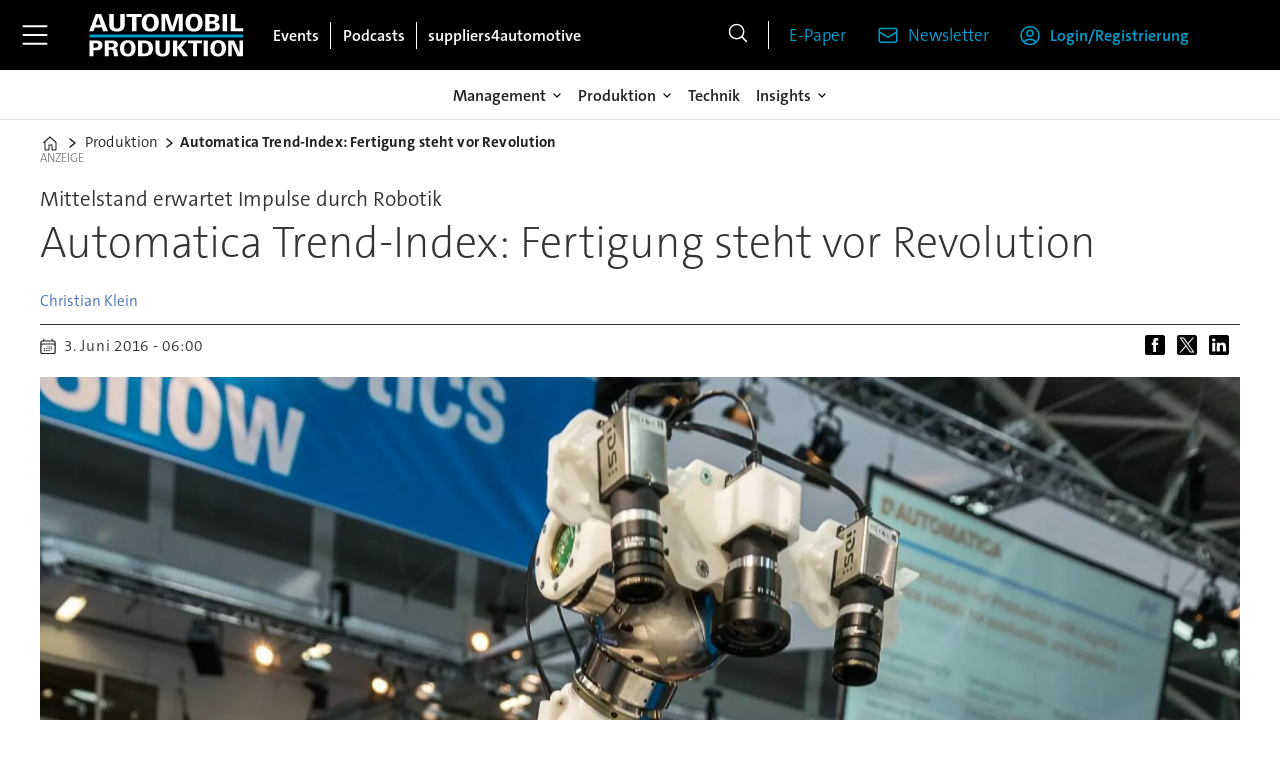

--- FILE ---
content_type: text/html; charset=UTF-8
request_url: https://www.automobil-produktion.de/produktion/automatica-trend-index-fertigung-steht-vor-revolution/1007385
body_size: 24898
content:
<!DOCTYPE html>
<html lang="de-DE" dir="ltr" class="resp_fonts">

    <head>
                
                <title>Automatica Trend-Index: Fertigung steht vor Revolution</title>
                <meta name="title" content="Automatica Trend-Index: Fertigung steht vor Revolution">
                <meta name="description" content="Wie aus dem Automatica Trend-Index 2016 hervorgeht, sind 86 Prozent der Automatisierungs-Manager in Deutschland davon überzeugt, dass digital vernetzte Industrie-Roboter die Fertigungsmethoden revolutionieren werden. Wichtiger Treiber dieses Trends ist eine neue Generation von Leichtbaurobotern.">
                <meta http-equiv="Content-Type" content="text/html; charset=utf-8">
                <link rel="canonical" href="https://www.automobil-produktion.de/produktion/automatica-trend-index-fertigung-steht-vor-revolution/1007385">
                <meta name="viewport" content="width=device-width, initial-scale=1">
                
                
                <meta name="robots" content="index, follow">
                <meta property="og:type" content="article">
                <meta property="og:title" content="Automatica Trend-Index: Fertigung steht vor Revolution">
                <meta property="og:description" content="Wie aus dem Automatica Trend-Index 2016 hervorgeht, sind 86 Prozent der Automatisierungs-Manager in Deutschland davon überzeugt, dass digital vernetzte Industrie-Roboter die Fertigungsmethoden revolutionieren werden. Wichtiger Treiber dieses Trends ist eine neue Generation von Leichtbaurobotern.">
                <meta property="article:published_time" content="2016-06-03T04:00:00.000Z">
                <meta property="article:modified_time" content="2025-10-16T06:55:04.000Z">
                <meta property="article:author" content="Christian Klein">
                <meta property="article:tag" content="automatica">
                <meta property="article:tag" content="produktion">
                <meta property="article:tag" content="leichtbauroboter">
                <meta property="article:tag" content="industrie 4.0">
                <meta property="article:tag" content="cobots">
                <meta property="article:tag" content="robotik">
                <meta property="og:image" content="https://image.automobil-produktion.de/1007438.jpg?imageId=1007438&panox=0&panoy=0&panow=0&panoh=0&width=1200&height=683">
                <meta property="og:image:width" content="1200">
                <meta property="og:image:height" content="684">
                <meta name="twitter:card" content="summary_large_image">
                
                <meta name="twitter:title" content="Automatica Trend-Index: Fertigung steht vor Revolution">
                <meta name="twitter:description" content="Wie aus dem Automatica Trend-Index 2016 hervorgeht, sind 86 Prozent der Automatisierungs-Manager in Deutschland davon überzeugt, dass digital vernetzte Industrie-Roboter die Fertigungsmethoden revolutionieren werden. Wichtiger Treiber dieses Trends ist eine neue Generation von Leichtbaurobotern.">
                <meta name="twitter:image" content="https://image.automobil-produktion.de/1007438.jpg?imageId=1007438&panox=0&panoy=0&panow=0&panoh=0&width=1200&height=683">
                <link rel="alternate" type="application/json+oembed" href="https://www.automobil-produktion.de/produktion/automatica-trend-index-fertigung-steht-vor-revolution/1007385?lab_viewport=oembed">
                <!-- Set global Site Params -->
                <script>
                    if (!window.SITE_PARAMS) {
                    window.SITE_PARAMS = {
                        ALIAS : 'apr',
                        NAME : 'Automobil Produktion',
                        FAPI_TOK : 'Mn38n-Wnfi+#8$ndvoiU!P',
                        FAPI_URLS : {
                            prod: 'https://api.industrie-netzwerk.media/v1',
                            dev: 'https://api-dev.industrie-netzwerk.media/v1'
                        },
                        LANG:'de-DE'
                    };
                        if (window.SITE_PARAMS.ALIAS == 'allel'){window.SITE_PARAMS.ALIAS = 'all'};
                }</script>
                <!-- Google Consent Mode v2 -->
                <script>
                    window.dataLayer = window.dataLayer || [];
                    window.gtag = function() { dataLayer.push(arguments); }
                        window.gtag('consent', 'default', {
                        ad_storage: 'denied',
                        analytics_storage: 'denied',
                        ad_user_data: 'denied',
                        ad_personalization: 'denied',
                        wait_for_update: 500
                    });
                </script>
                <!-- End Google Consent Mode v2 -->
                <script src="/view-resources/public/common/iaid/model.js" data-cookieconsent="ignore"></script>
                
                <script>const type = 'page_article';</script>
                <script >const tpEventTpInitializedChecked = new CustomEvent("tpEventTpInitialized", {
        detail: {},
        bubbles: true,
        cancelable: true,
        composed: false,
});

(function(src){var a=document.createElement("script");a.type="text/javascript";a.async=true;a.src=src;var b=document.getElementsByTagName("script")[0];b.parentNode.insertBefore(a,b)})("https://experience-eu.piano.io/xbuilder/experience/load?aid=iinfe8V5pe");

tp = window["tp"] || [];

tp.push(["addHandler", "loginSuccess", function(data){
 if (data.source == "PIANOID"){
  location.reload(); // this reloads the page after direct login (NOT login inside checkout)
}
}]);

document.dispatchEvent(tpEventTpInitializedChecked);</script><script >tp.push(["init", function () {
  let e, t;

  function n() {
    if (!e) {
      e = document.createElement("div");
      e.id = "tp-loading-spinner";
      e.style.position = "fixed";
      e.style.top = "0";
      e.style.left = "0";
      e.style.width = "100%";
      e.style.height = "100%";
      e.style.display = "none";
      e.style.alignItems = "center";
      e.style.justifyContent = "center";
      e.style.backgroundColor = "rgba(0,0,0,0.4)";
      e.style.zIndex = "300001";
      const t = document.createElement("div");
      t.className = "spinner-inner";
      const n = document.createElement("style");
      n.textContent = `
        #tp-loading-spinner .spinner-inner {
          width: 48px;
          height: 48px;
          border: 6px solid #f3f3f3;
          border-top: 6px solid #000;
          border-radius: 50%;
          animation: spin 0.7s linear infinite;
        }
        @keyframes spin {
          to { transform: rotate(360deg); }
        }
      `;
      document.head.appendChild(n);
      e.appendChild(t);
      document.body.appendChild(e);
    }
  }

  function o() {
    n();
    if (e) e.style.display = "flex";
  }

  function i() {
    if (e) e.style.display = "none";
  }

  function c() {
    t && clearInterval(t);
    t = setInterval(function () {
      const e = document.querySelector(".tp-modal");
      if (e && e.classList.contains("tp-active")) {
        i();
        clearInterval(t);
      }
    }, 200);
  }

  const r = tp.pianoId.isUserValid();

  if (r) {
    const linkContent = document.querySelector("footer .link-content");
    if (linkContent) linkContent.remove();
    const bodyText = document.querySelector("footer .bodytext");
    if (bodyText) bodyText.remove();
    const footer_sub = document.querySelector("#footer_sub");
    if (footer_sub) bodyText.remove();
  } else {
    const loginButton = document.querySelector("footer .link-content a, footer .link-content button");
    if (loginButton) {
      loginButton.addEventListener("click", function (e) {
        e.preventDefault();
        o();
        tp.pianoId.show({ displayMode: "modal", screen: "register" });
        c();
      });
    }
  }

  function l(e) {
    if (r) {
      e.textContent = "Mein Konto";
    } else {
      e.textContent = "Login/Registrierung";
      e.addEventListener("click", function (e) {
        e.preventDefault();
        o();
        tp.pianoId.show({ displayMode: "modal", screen: "login" });
        c();
      });
    }
  }

  document.querySelectorAll(".navigation.topBarMenu .menu-list .first-list-item.user-icon a, .navigation.customMenu2 .menu-list .first-list-item.btn-login a").forEach(function (e) {
    return l(e);
  });

  // NEU: Spinner beenden, wenn Modal über X (tp-close) geschlossen wird
  document.addEventListener("click", function (event) {
    const closeBtn = event.target.closest(".tp-close");
    if (closeBtn) {
      i();
      clearInterval(t);
    }
  });
}]);</script>
                
                
                <meta property="og:url" content="https://www.automobil-produktion.de/produktion/automatica-trend-index-fertigung-steht-vor-revolution/1007385">
                        <link type="image/png" rel="icon" href="/view-resources/ultima/public/apr/favicon.ico">
                <link rel="stylesheet" href="/view-resources/view/css/grid.css?v=1769171015-L4">
                <link rel="stylesheet" href="/view-resources/view/css/main.css?v=1769171015-L4">
                <link rel="stylesheet" href="/view-resources/view/css/colors.css?v=1769171015-L4">
                <link rel="stylesheet" href="/view-resources/view/css/print.css?v=1769171015-L4" media="print">
                <link rel="stylesheet" href="/view-resources/view/css/foundation-icons/foundation-icons.css?v=1769171015-L4">
                <link rel="stylesheet" href="/view-resources/ultima/view/css/site/apr.css?v=1769171015-L4">
                <style data-key="custom_properties">
                    :root{--primary: rgba(0,0,0,1);--secondary: rgba(255,255,255,1);--tertiary: rgba(0,157,204,1);--bg-primary: rgba(0,0,0,1);--bg-secondary: rgba(255,255,255,1);--bg-tertiary: rgba(208, 200, 200, 1);--bg-quaternary: rgba(0,157,204,1);}
                </style>
                <style data-key="background_colors">
                    .bg-primary {background-color: rgba(0,0,0,1);color: #fff;}.bg-secondary {background-color: rgba(255,255,255,1);}.bg-tertiary {background-color: rgba(208, 200, 200, 1);}.bg-quaternary {background-color: rgba(0,157,204,1);color: #fff;}@media (max-width: 1023px) { .color_mobile_bg-primary {background-color: rgba(0,0,0,1);color: #fff;}}@media (max-width: 1023px) { .color_mobile_bg-secondary {background-color: rgba(255,255,255,1);}}@media (max-width: 1023px) { .color_mobile_bg-tertiary {background-color: rgba(208, 200, 200, 1);}}@media (max-width: 1023px) { .color_mobile_bg-quaternary {background-color: rgba(0,157,204,1);color: #fff;}}
                </style>
                <style data-key="background_colors_opacity">
                    .bg-primary.op-bg_20 {background-color: rgba(0, 0, 0, 0.2);color: #fff;}.bg-primary.op-bg_40 {background-color: rgba(0, 0, 0, 0.4);color: #fff;}.bg-primary.op-bg_60 {background-color: rgba(0, 0, 0, 0.6);color: #fff;}.bg-primary.op-bg_80 {background-color: rgba(0, 0, 0, 0.8);color: #fff;}.bg-secondary.op-bg_20 {background-color: rgba(255, 255, 255, 0.2);}.bg-secondary.op-bg_40 {background-color: rgba(255, 255, 255, 0.4);}.bg-secondary.op-bg_60 {background-color: rgba(255, 255, 255, 0.6);}.bg-secondary.op-bg_80 {background-color: rgba(255, 255, 255, 0.8);}.bg-tertiary.op-bg_20 {background-color: rgba(208, 200, 200, 0.2);}.bg-tertiary.op-bg_40 {background-color: rgba(208, 200, 200, 0.4);}.bg-tertiary.op-bg_60 {background-color: rgba(208, 200, 200, 0.6);}.bg-tertiary.op-bg_80 {background-color: rgba(208, 200, 200, 0.8);}.bg-quaternary.op-bg_20 {background-color: rgba(0, 157, 204, 0.2);color: #fff;}.bg-quaternary.op-bg_40 {background-color: rgba(0, 157, 204, 0.4);color: #fff;}.bg-quaternary.op-bg_60 {background-color: rgba(0, 157, 204, 0.6);color: #fff;}.bg-quaternary.op-bg_80 {background-color: rgba(0, 157, 204, 0.8);color: #fff;}@media (max-width: 1023px) { .color_mobile_bg-primary.op-bg_20 {background-color: rgba(0, 0, 0, 0.2);color: #fff;}}@media (max-width: 1023px) { .color_mobile_bg-primary.op-bg_40 {background-color: rgba(0, 0, 0, 0.4);color: #fff;}}@media (max-width: 1023px) { .color_mobile_bg-primary.op-bg_60 {background-color: rgba(0, 0, 0, 0.6);color: #fff;}}@media (max-width: 1023px) { .color_mobile_bg-primary.op-bg_80 {background-color: rgba(0, 0, 0, 0.8);color: #fff;}}@media (max-width: 1023px) { .color_mobile_bg-secondary.op-bg_20 {background-color: rgba(255, 255, 255, 0.2);}}@media (max-width: 1023px) { .color_mobile_bg-secondary.op-bg_40 {background-color: rgba(255, 255, 255, 0.4);}}@media (max-width: 1023px) { .color_mobile_bg-secondary.op-bg_60 {background-color: rgba(255, 255, 255, 0.6);}}@media (max-width: 1023px) { .color_mobile_bg-secondary.op-bg_80 {background-color: rgba(255, 255, 255, 0.8);}}@media (max-width: 1023px) { .color_mobile_bg-tertiary.op-bg_20 {background-color: rgba(208, 200, 200, 0.2);}}@media (max-width: 1023px) { .color_mobile_bg-tertiary.op-bg_40 {background-color: rgba(208, 200, 200, 0.4);}}@media (max-width: 1023px) { .color_mobile_bg-tertiary.op-bg_60 {background-color: rgba(208, 200, 200, 0.6);}}@media (max-width: 1023px) { .color_mobile_bg-tertiary.op-bg_80 {background-color: rgba(208, 200, 200, 0.8);}}@media (max-width: 1023px) { .color_mobile_bg-quaternary.op-bg_20 {background-color: rgba(0, 157, 204, 0.2);color: #fff;}}@media (max-width: 1023px) { .color_mobile_bg-quaternary.op-bg_40 {background-color: rgba(0, 157, 204, 0.4);color: #fff;}}@media (max-width: 1023px) { .color_mobile_bg-quaternary.op-bg_60 {background-color: rgba(0, 157, 204, 0.6);color: #fff;}}@media (max-width: 1023px) { .color_mobile_bg-quaternary.op-bg_80 {background-color: rgba(0, 157, 204, 0.8);color: #fff;}}
                </style>
                <style data-key="border_colors">
                    .border-bg-primary{--border-color: var(--bg-primary);}.mobile_border-bg-primary{--mobile-border-color: var(--bg-primary);}.border-bg-secondary{--border-color: var(--bg-secondary);}.mobile_border-bg-secondary{--mobile-border-color: var(--bg-secondary);}.border-bg-tertiary{--border-color: var(--bg-tertiary);}.mobile_border-bg-tertiary{--mobile-border-color: var(--bg-tertiary);}.border-bg-quaternary{--border-color: var(--bg-quaternary);}.mobile_border-bg-quaternary{--mobile-border-color: var(--bg-quaternary);}
                </style>
                <style data-key="font_colors">
                    .primary {color: rgba(0,0,0,1) !important;}.secondary {color: rgba(255,255,255,1) !important;}.tertiary {color: rgba(0,157,204,1) !important;}@media (max-width: 1023px) { .color_mobile_primary {color: rgba(0,0,0,1) !important;}}@media (max-width: 1023px) { .color_mobile_secondary {color: rgba(255,255,255,1) !important;}}@media (max-width: 1023px) { .color_mobile_tertiary {color: rgba(0,157,204,1) !important;}}
                </style>
                <style data-key="image_gradient">
                    .image-gradient-bg-primary{--background-color: var(--bg-primary);}.color_mobile_image-gradient-bg-primary{--mobile-background-color: var(--bg-primary);}.image-gradient-bg-secondary{--background-color: var(--bg-secondary);}.color_mobile_image-gradient-bg-secondary{--mobile-background-color: var(--bg-secondary);}.image-gradient-bg-tertiary{--background-color: var(--bg-tertiary);}.color_mobile_image-gradient-bg-tertiary{--mobile-background-color: var(--bg-tertiary);}.image-gradient-bg-quaternary{--background-color: var(--bg-quaternary);}.color_mobile_image-gradient-bg-quaternary{--mobile-background-color: var(--bg-quaternary);}
                </style>
                <style data-key="custom_css_variables">
                :root {
                    --lab_page_width: 1088px;
                    --lab_columns_gutter: 11px;
                    --space-top: 120;
                    --space-top-adnuntiusAd: ;
                }

                @media(max-width: 767px) {
                    :root {
                        --lab_columns_gutter: 10px;
                    }
                }

                @media(min-width: 767px) {
                    :root {
                    }
                }
                </style>
<script src="/view-resources/public/common/JWTCookie.js?v=1769171015-L4"></script>
<script src="/view-resources/public/common/Paywall.js?v=1769171015-L4"></script>
                <script>
                window.Dac = window.Dac || {};
                (function () {
                    if (navigator) {
                        window.Dac.clientData = {
                            language: navigator.language,
                            userAgent: navigator.userAgent,
                            innerWidth: window.innerWidth,
                            innerHeight: window.innerHeight,
                            deviceByMediaQuery: getDeviceByMediaQuery(),
                            labDevice: 'desktop', // Device from labrador
                            device: 'desktop', // Device from varnish
                            paywall: {
                                isAuthenticated: isPaywallAuthenticated(),
                                toggleAuthenticatedContent: toggleAuthenticatedContent,
                                requiredProducts: [],
                            },
                            page: {
                                id: '1007385',
                                extId: 'automobilproduktion-122750'
                            },
                            siteAlias: 'apr',
                            debug: window.location.href.includes('debug=1')
                        };
                        function getDeviceByMediaQuery() {
                            if (window.matchMedia('(max-width: 767px)').matches) return 'mobile';
                            if (window.matchMedia('(max-width: 1023px)').matches) return 'tablet';
                            return 'desktop';
                        }

                        function isPaywallAuthenticated() {
                            if (window.Dac && window.Dac.JWTCookie) {
                                var JWTCookie = new Dac.JWTCookie({ debug: false });
                                return JWTCookie.isAuthenticated();
                            }
                            return false;
                        }

                        function toggleAuthenticatedContent(settings) {
                            if (!window.Dac || !window.Dac.Paywall) {
                                return;
                            }
                            var Paywall = new Dac.Paywall();
                            var updateDOM = Paywall.updateDOM;

                            if(settings && settings.displayUserName) {
                                var userName = Paywall.getUserName().then((userName) => {
                                    updateDOM(userName !== false, userName, settings.optionalGreetingText);
                                });
                            } else {
                                updateDOM(window.Dac.clientData.paywall.isAuthenticated);
                            }
                        }
                    }
                }());
                </script>                    <script type="module" src="/view-resources/baseview/public/common/baseview/moduleHandlers.js?v=1769171015-L4" data-cookieconsent="ignore"></script>
<!-- Google Tag Manager -->
<script>
    window.dataLayer = window.dataLayer || [];
</script>
<script>(function(w,d,s,l,i){w[l]=w[l]||[];w[l].push({'gtm.start':
new Date().getTime(),event:'gtm.js'});var f=d.getElementsByTagName(s)[0],
j=d.createElement(s),dl=l!='dataLayer'?'&l='+l:'';j.async=true;j.src=
'https://www.googletagmanager.com/gtm.js?id='+i+dl;f.parentNode.insertBefore(j,f);
})(window,document,'script','dataLayer','GTM-MZBQCHH9');</script>

                        <script async src="https://securepubads.g.doubleclick.net/tag/js/gpt.js"></script>
                        <script>
                            window.googletag = window.googletag || {cmd: []};

                            googletag.cmd.push(function() {
                                var handleAsTablet = (Dac.clientData.device === 'tablet' || Dac.clientData.innerWidth < 1316);

                                if (!(handleAsTablet && 'true' === 'true')) {
                                    googletag
                                        .defineSlot('/21778037172/skyscraper_1', [[120,600], [160,600], [200,600], [300,600]], 'skyscraper_1')
                                        .addService(googletag.pubads());
                                }
                                if (!(handleAsTablet && '' === 'true')) {
                                    googletag
                                        .defineSlot('/21778037172/billboard_1', [[800,250], [940,250], [970,250], [1000,250]], 'billboard_1')
                                        .addService(googletag.pubads());
                                }
                                if (!(handleAsTablet && '' === 'true')) {
                                    googletag
                                        .defineSlot('/21778037172/super_banner_1', [[300,250], [320,50], [320,100], [468,60], [468,80], [600,90], [728,90], [800,250], [940,90], [940,250], "fluid"], 'super_banner_1')
                                        .addService(googletag.pubads());
                                }
                                if (!(handleAsTablet && '' === 'true')) {
                                    googletag
                                        .defineSlot('/21778037172/super_banner_2', [[300,250], [320,50], [320,100], [468,60], [468,80], [600,90], [728,90], [800,250], [940,90], [940,250]], 'super_banner_2')
                                        .addService(googletag.pubads());
                                }
                                if (!(handleAsTablet && 'true' === 'true')) {
                                    googletag
                                        .defineSlot('/21778037172/skyscraper_2', [[120,600], [160,600], [200,600], [300,600]], 'skyscraper_2')
                                        .addService(googletag.pubads());
                                }
                                if (!(handleAsTablet && 'true' === 'true')) {
                                    googletag
                                        .defineSlot('/21778037172/skyscraper_3', [[120,600], [160,600], [200,600], [300,600]], 'skyscraper_3')
                                        .addService(googletag.pubads());
                                }
                                if (!(handleAsTablet && '' === 'true')) {
                                    googletag
                                        .defineSlot('/21778037172/content_ad_1', [[300,250]], 'content_ad_1')
                                        .addService(googletag.pubads());
                                }
                                if (!(handleAsTablet && '' === 'true')) {
                                    googletag
                                        .defineSlot('/21778037172/content_ad_2', [[300,250]], 'content_ad_2')
                                        .addService(googletag.pubads());
                                }
                                if (!(handleAsTablet && '' === 'true')) {
                                    googletag
                                        .defineSlot('/21778037172/content_ad_3', [[300,250]], 'content_ad_3')
                                        .addService(googletag.pubads());
                                }
                                if (!(handleAsTablet && '' === 'true')) {
                                    googletag
                                        .defineSlot('/21778037172/content_ad_4', [[300,250], [300,600]], 'content_ad_4')
                                        .addService(googletag.pubads());
                                }
                                if (!(handleAsTablet && '' === 'true')) {
                                    googletag
                                        .defineSlot('/21778037172/content_ad_5', [[300,250]], 'content_ad_5')
                                        .addService(googletag.pubads());
                                }
                                if (!(handleAsTablet && '' === 'true')) {
                                    googletag
                                        .defineSlot('/21778037172/content_ad_6', [[300,250]], 'content_ad_6')
                                        .addService(googletag.pubads());
                                }
                                if (!(handleAsTablet && '' === 'true')) {
                                    googletag
                                        .defineSlot('/21778037172/baseboard_1', [[300,250], [320,50], [320,100], [728,90], [960,90]], 'baseboard_1')
                                        .addService(googletag.pubads());
                                }

                                googletag.pubads().setTargeting("env", "prod");
                                googletag.pubads().setTargeting("site", "apr");
                                googletag.pubads().setTargeting("section", "produktion");
                                googletag.pubads().setTargeting("context", "article");
                                googletag.pubads().setTargeting("tags", "automatica,produktion,leichtbauroboter,industrie 4.0,cobots,robotik");
                                googletag.pubads().setTargeting("ID", "1007385");

                                var useLadyLoading = true || false;
                                if (useLadyLoading) {
                                    googletag.pubads().enableLazyLoad({
                                        fetchMarginPercent: 150 || 150, // Fetch ad content when it is within 1.5 viewports of the visible area
                                        renderMarginPercent: 150 || 150,  // Render ads when they are within 1.5 viewports of the visible area
                                        mobileScaling: 2.0
                                    });
                                }
                                
                                googletag.pubads().enableSingleRequest();
                                googletag.pubads().collapseEmptyDivs();
                                googletag.enableServices();
                            });
                        </script>
                <style id="dachser-vieweditor-styles">
                    .font-TheSansC5 { font-family: "TheSansC5" !important; }
                    .font-TheSansC5.font-weight-light { font-weight: 200 !important; }
                    .font-TheSansC5.font-weight-normal { font-weight: 400 !important; }
                    .font-TheSansC5.font-weight-bold { font-weight: 600 !important; }
                    .font-TheSansC5.font-weight-black { font-weight: 800 !important; }
                </style>
                <style id="css_variables"></style>
                <script>
                    window.dachserData = {
                        _data: {},
                        _instances: {},
                        get: function(key) {
                            return dachserData._data[key] || null;
                        },
                        set: function(key, value) {
                            dachserData._data[key] = value;
                        },
                        push: function(key, value) {
                            if (!dachserData._data[key]) {
                                dachserData._data[key] = [];
                            }
                            dachserData._data[key].push(value);
                        },
                        setInstance: function(key, identifier, instance) {
                            if (!dachserData._instances[key]) {
                                dachserData._instances[key] = {};
                            }
                            dachserData._instances[key][identifier] = instance;
                        },
                        getInstance: function(key, identifier) {
                            return dachserData._instances[key] ? dachserData._instances[key][identifier] || null : null;
                        },
                        reflow: () => {}
                    };
                </script>
                
                <script type="application/ld+json">
                [{"@context":"http://schema.org","@type":"WebSite","name":"Automobil Produktion","url":"https://www.automobil-produktion.de"},{"@context":"https://schema.org","@type":"NewsArticle","headline":"Automatica Trend-Index: Fertigung steht vor Revolution","description":"Wie aus dem Automatica Trend-Index 2016 hervorgeht, sind 86 Prozent der Automatisierungs-Manager in Deutschland davon überzeugt, dass digital vernetzte Industrie-Roboter die Fertigungsmethoden revolutionieren werden. Wichtiger Treiber dieses Trends ist eine neue Generation von Leichtbaurobotern.","mainEntityOfPage":{"@id":"https://www.automobil-produktion.de/produktion/automatica-trend-index-fertigung-steht-vor-revolution/1007385"},"availableLanguage":[{"@type":"Language","alternateName":"de-DE"}],"image":["https://image.automobil-produktion.de/?imageId=1007438&width=1200"],"keywords":"automatica, produktion, leichtbauroboter, industrie 4.0, cobots, robotik","author":[{"@type":"Person","name":"Christian Klein","email":"christian.klein@automobil-produktion.de"}],"publisher":{"@type":"Organization","name":"Automobil Produktion","logo":{"@type":"ImageObject","url":"/view-resources/ultima/public/apr/apr-logo-cropped.svg"}},"datePublished":"2016-06-03T04:00:00.000Z","dateModified":"2025-10-16T06:55:04.000Z"}]
                </script>                
                
                
                


                <script>
                    /* ----------  Piano bootstrap queue (User-Daten)  ----------------------- */
                    window.tp = window.tp || [];
                    /* Basis-Setup */
                    tp.push(['setUsePianoIdUserProvider', true]);
                    tp.push(['addHandler', 'loginSuccess', ev => {
                        if (ev.source === 'PIANOID') location.reload();
                    }]);

                    /* ----------------------------------------------------------------------- */
                    /* 1) Tags / Section / Paywall aus Template                                */
                    (() => {
                        if (type === 'page_article') {
                            const tagsString = 'automatica,produktion,leichtbauroboter,industrie 4.0,cobots,robotik';
                            const section = 'produktion';
                            const freeAccess = '';
                            const regWall = '';
                            const payWall = '';
                            const payWallPremium = '';

                            // Optional: Debug-Log für Zonen-Parameter
                            console.log('Zone-Flags:', { freeAccess, regWall, payWall, payWallPremium });

                            const tags = tagsString
                                    ? tagsString.split(',').map(t => t.trim()).filter(Boolean)
                                    : [];

                            if (tags && tags.length > 0) {
                                tp.push(['setTags', tags]);
                            }
                            if (section) {
                                tp.push(['setContentSection', section]);
                            }

                            let zone = 'Freemium';
                            if (freeAccess === '1') {
                                zone = 'FreeAccess';
                            } else if (regWall === '1') {
                                zone = 'RegWall';
                            } else if (payWall === '1') {
                                zone = 'PayWall';
                            } else if (payWallPremium === '1') {
                                zone = 'PayWallPremium';
                            }
                            console.log('Set zone:', zone);
                            tp.push(['setZone', zone]);

                        }
                    })();

                    /* ----------------------------------------------------------------------- */
                    /* 2) Init: schiebt nur User-Infos in den dataLayer                        */
                    tp.push(['init', () => {

                        if (tp.user.isUserValid()) {

                            const mapCF = {
                                jobFunction: 'jobf',
                                jobtitle: 'jobt',
                                primaryBusiness: 'orgtype',
                                purchasingauthority: 'purchauth',
                                company: 'coname',
                                joblevel: 'jobl',
                                state: 'locat'
                            };
                            const cfToKv = (ext = {}) => {
                                const out = {};
                                (ext.custom_field_values || []).forEach(cf => {
                                    const key = mapCF[cf.field_name] || cf.field_name;
                                    let val = cf.value;
                                    if (Array.isArray(val)) val = val.join('|');
                                    else if (typeof val === 'string' && val.startsWith('[')) {
                                        try {
                                            val = JSON.parse(val).join('|');
                                        } catch {
                                            val = val.replace(/^\[|\]$/g, '');
                                        }
                                    }
                                    out[key] = `|${val}|`;
                                });
                                return out;
                            };

                            const pushUserDL = (ext) => {
                                const loggedIn = true;
                                const userId = ext?.uid || '';

                                window.dataLayer = window.dataLayer || [];
                                window.dataLayer.push({
                                    event: 'pianoUser',
                                    UserID: userId,
                                    LoggedIn: String(loggedIn),
                                    UserStateLoggedIn: String(loggedIn),
                                    ...cfToKv(ext)
                                });
                                console.log('[Piano] User data → dataLayer', userId, loggedIn);
                            };

                            const run = () => {
                                if (tp.pianoId?.loadExtendedUser) {
                                    tp.pianoId.loadExtendedUser({
                                        formName: 'extended_user',
                                        extendedUserLoaded: pushUserDL,
                                        error: err => {
                                            console.warn('[Piano] extendedUser error', err);
                                            pushUserDL(null);
                                        }
                                    });
                                } else {
                                    pushUserDL(null);   /* Fallback ohne Extended-User */
                                }
                            };

                            if (document.readyState === 'loading') {
                                document.addEventListener('DOMContentLoaded', run, {once: true});
                            } else {
                                run();
                            }
                        }else {
                            window.dataLayer = window.dataLayer || [];
                            window.dataLayer.push({
                                event: 'pianoUser',
                                UserID: '',
                                LoggedIn: String(false),
                                UserStateLoggedIn: String(false),
                            });
                            console.log('[Piano] User data → dataLayer', '', false);
                        }
                    }]);
                </script>

                <script async src="/view-resources/ultima/public/common/piano/piano_loader.js"></script>

        <script src="/view-resources/ultima/public/common/embedGuardJS/embedGuardWorker.js"></script>        <meta property="article:section" content="produktion">


        <style>
            :root {
                --bodytext-width: var(--large-12-width);
                
            }
        </style>
        
        
    </head>

    <body class="l4 article site_apr section_produktion custom-bodytext-width"
        
        
        >

<!-- Google Tag Manager (noscript) -->
<noscript><iframe src="https://www.googletagmanager.com/ns.html?id=GTM-MZBQCHH9"
height="0" width="0" style="display:none;visibility:hidden"></iframe></noscript>
<!-- End Google Tag Manager (noscript) -->        
        <script>
        document.addEventListener("DOMContentLoaded", (event) => {
            setScrollbarWidth();
            window.addEventListener('resize', setScrollbarWidth);
        });
        function setScrollbarWidth() {
            const root = document.querySelector(':root');
            const width = (window.innerWidth - document.body.offsetWidth < 21) ? window.innerWidth - document.body.offsetWidth : 15;
            root.style.setProperty('--lab-scrollbar-width', `${ width }px`);
        }
        </script>

        
        <a href="#main" class="skip-link">Jump to main content</a>

        <header class="pageElement pageHeader">
    <div class="row mainrow grid-fixed">
    <div class="section mainline">
    <div class="hamburger to-be-expanded" data-id="pageElements-4">
    <div class="positionRelative">
        <span class="hamburger-button hamburger-expander ">
            <button class="burger-btn" aria-label="Menü öffnen" aria-expanded="false" aria-controls="hamburger-container" aria-haspopup="menu">
                    <i class="open fi-list"></i>
                    <i class="close fi-x"></i>
            </button>
        </span>
            <div class="hamburger-container" id="hamburger-container">        
                <div data-id="pageElements-5" class="search visible dac-hidden-desktop-up">

        <button class="search-button" aria-label="Suche" >
                <i class="open fi-magnifying-glass"></i>
                <i class="close fi-x"></i>
        </button>

    <form class="search-container" action="/cse" method="get" role="search">
        <label for="search-input-5" class="visuallyhidden">Suche</label>
        <input type="text" id="search-input-5" name="q" placeholder="Suche...">
    </form>
</div>

    <script>
        if (document.querySelector('[data-id="pageElements-5"] .search-button')) {
            document.querySelector('[data-id="pageElements-5"] .search-button').addEventListener('click', (event) => {
                document.querySelector('[data-id="pageElements-5"] .search-container').submit();
            }, false);
        }
    </script>
<nav class="navigation dropdownMenu expandable">
	<ul class="menu-list">
			<li class="first-list-item has-children">
				<span tabindex="0">Management</span>
				<ul class="children">
					<li class="">
						<a href="/management" target="_self">Management</a>
					</li>
					<li class="">
						<a href="/global-automotive-business" target="_self">Global-Automotive-Business</a>
					</li>
				</ul>
			</li>
			<li class="first-list-item has-children">
				<span tabindex="0">Produktion</span>
				<ul class="children">
					<li class="">
						<a href="/produktion" target="_self">Produktion</a>
					</li>
					<li class="">
						<a href="/produktionsnetzwerke" target="_self">Produktionsnetzwerke</a>
					</li>
					<li class="">
						<a href="/factory-tour" target="_self">Factory Tour</a>
					</li>
					<li class="">
						<a href="/smart-factory" target="_self">Smart-Factory</a>
					</li>
				</ul>
			</li>
			<li class="first-list-item ">
				<a href="/technik" target="_self">Technik</a>
			</li>
			<li class="first-list-item has-children">
				<span tabindex="0">Kontakt</span>
				<ul class="children">
					<li class="">
						<a href="/kontakt/abo-leserservice" target="_self">Abo-Leserservice</a>
					</li>
					<li class="">
						<a href="/kontakt/verlagsleitung" target="_self">Verlagsleitung</a>
					</li>
					<li class="">
						<a href="/kontakt/redaktion" target="_self">Redaktion</a>
					</li>
					<li class="">
						<a href="/kontakt/media-team" target="_self">Media-Team</a>
					</li>
					<li class="">
						<a href="/kontakt/event-team" target="_self">Event-Team</a>
					</li>
				</ul>
			</li>
			<li class="first-list-item has-children">
				<span tabindex="0">Insights</span>
				<ul class="children">
					<li class="">
						<a href="/insights" target="_self">Insights</a>
					</li>
					<li class="">
						<a href="/whitepaper" target="_self">Whitepaper</a>
					</li>
					<li class="">
						<a href="/webinare" target="_self">Webinare</a>
					</li>
					<li class="">
						<a href="/top-100-automobilzulieferer" target="_self">Top 100 Automobilzulieferer</a>
					</li>
					<li class="">
						<a href="/marktpositionierung-der-autohersteller" target="_self">Marktpositionierung der Autohersteller</a>
					</li>
				</ul>
			</li>
			<li class="first-list-item ">
				<a href="/news" target="_self">News</a>
			</li>
	</ul>
</nav>

		<script>
			(function () {
				// This is only called when the user presses the escape key.
				function closeElement(event, element) {
					if (event.key === 'Escape') {
						window.removeEventListener('keydown', closeElement);

						// Get all expanded elements and close them
						const expanded = document.querySelectorAll('nav.dropdownMenu.expandable .has-children.expanded');
						for (let i = 0; i < expanded.length; i++) {
							expanded[i].classList.remove('expanded');
							
							// Traverse up from the element the user has selected to see if it is a child of the expanded element
							// If it is, set focus to the first child, as that is the span element with tabindex. 
							// This is so that if the user has moved on from the menu, we shouldn't mess with the focus and flow
							if (document.activeElement.closest('.has-children') === expanded[i]) {
								expanded[i].children[0].focus();
							}
						}
					}
				}

				function toggleElement(event, element) {
					// Prevent the default link behavior
					event.preventDefault();

					// Check if there are other expanded elements and close them
					const expanded = document.querySelectorAll('nav.dropdownMenu.expandable .has-children.expanded');
					for (let i = 0; i < expanded.length; i++) {
						if (expanded[i] !== element.parentElement) {
							expanded[i].classList.remove('expanded');
						}
					}

					// Toggle the class "expanded" on the parent element
					// We toggle instead of add/remove the class because we don't know if we are opening or closing the element
					element.parentElement.classList.toggle('expanded');

					window.addEventListener('keydown', closeElement);
				}

				// Add extra element for carat and toggle functionality after the span or a element
				function addCarat(element) {
					const carat = document.createElement('span');
					carat.classList.add('carat');
					carat.tabIndex = '0';
					const sibling = element.querySelector(':scope > a') || element.querySelector(':scope > span');
					element.insertBefore(carat, sibling.nextSibling);
					element.tabIndex = '-1';
					if (sibling.tagName === 'A') {
						sibling.tabIndex = '0';
					} else if (sibling.tagName === 'SPAN') {
						sibling.tabIndex = '-1';
					}
				}

				// Get all elements with class "has-children" and add two events - one click event and one keydown event
				// Allow for the same expandable menu to be reused in different viewports by using different classes
				let classes = '';
				if (classes) {
					classes = '.' + classes.trim().split(' ').join('.');
				}

				const hasChildren = document.querySelectorAll(`nav.dropdownMenu${ classes }.expandable .has-children > span`);
				for (let i = 0; i < hasChildren.length; i++) {
					hasChildren[i].addEventListener('click', function(e) {
						toggleElement(e, this);
					});

					hasChildren[i].addEventListener('keydown', function (e) {
						// Check for both enter and space keys
						if (e.key === 'Enter' || e.key === ' ') {
							toggleElement(e, this);
						}
					});
				}

				// Get all elements with class "has-children" when toggleChildren is enabled and carat and toggle functionality 
				const hasChildrenToggle = document.querySelectorAll(`nav.dropdownMenu${ classes }.expandable.toggleChildren .has-children > span, nav.dropdownMenu${ classes }.expandable.toggleChildren .has-children > a`);
				for (let i = 0; i < hasChildrenToggle.length; i++) {

					// Add carat to the element
					addCarat(hasChildrenToggle[i].parentElement);

					if (hasChildrenToggle[i].tagName === 'A' || hasChildrenToggle[i].tagName === 'SPAN') {
						hasChildrenToggle[i].nextSibling.addEventListener('click', function(e) {
							toggleElement(e, hasChildrenToggle[i]);
						});

						hasChildrenToggle[i].nextSibling.addEventListener('keydown', function(e) {
							// Check for both enter and space keys
							if (e.key === 'Enter' || e.key === ' ') {
								toggleElement(e, hasChildrenToggle[i]);
							}
						});

						// Use with caution - ensure that parent li overlaps with child ul to avoid prematurely triggering leave
						if (hasChildrenToggle[i].closest('nav').classList.contains('toggleOnHover')) {
							hasChildrenToggle[i].addEventListener('mouseenter', function(e) {
								hasChildrenToggle[i].parentElement.classList.add('expanded');
							});

							hasChildrenToggle[i].parentElement.addEventListener('mouseleave', function(e) {
								hasChildrenToggle[i].parentElement.classList.remove('expanded');
							});
						}
					}
				}
			})();
		</script>


	<script>
		(function () {
			const menuLinks = document.querySelectorAll(`nav.dropdownMenu ul li a`);
			for (let i = 0; i < menuLinks.length; i++) {
				const link = menuLinks[i].pathname;
				if (link === window.location.pathname) {
					menuLinks[i].parentElement.classList.add('lab-link-active');
				} else {
					menuLinks[i].parentElement.classList.remove('lab-link-active');
				}
			}
		})();
	</script>

<nav class="navigation customMenu1">
	<ul class="menu-list">
			<li class="first-list-item ">
				<a href="/veranstaltungen" target="_self">Events</a>
			</li>
			<li class="first-list-item ">
				<a href="https://www.automotiveit.eu/podcasts" target="_blank">Podcasts</a>
			</li>
			<li class="first-list-item ">
				<a href="https://suppliers4automotive.com/" target="_blank">suppliers4automotive</a>
			</li>
			<li class="first-list-item ">
				<a href="https://www.industriejobs.de/Jobs/automobil-produktion" target="_blank">Stellenmarkt</a>
			</li>
			<li class="first-list-item ">
				<a href="https://www.b2b-media-netzwerk.de/media/automobil-produktion" target="_blank">Media</a>
			</li>
			<li class="first-list-item ">
				<a href="https://company.ultimamedia.de/medien-2" target="_blank">Themenvorschau</a>
			</li>
			<li class="first-list-item ">
				<a href="https://fachzeitschriften.shop/products/automobil-produktion" target="_blank">Abo</a>
			</li>
	</ul>
</nav>



	<script>
		(function () {
			const menuLinks = document.querySelectorAll(`nav.customMenu1 ul li a`);
			for (let i = 0; i < menuLinks.length; i++) {
				const link = menuLinks[i].pathname;
				if (link === window.location.pathname) {
					menuLinks[i].parentElement.classList.add('lab-link-active');
				} else {
					menuLinks[i].parentElement.classList.remove('lab-link-active');
				}
			}
		})();
	</script>

<nav class="navigation customMenu2">
	<ul class="menu-list">
			<li class="first-list-item btn-newsletter">
				<a href="/newsletter" target="_self">Newsletter</a>
			</li>
			<li class="first-list-item btn-login">
				<a href="/mein-konto" target="_self">Login&#x2F;Registrierung</a>
			</li>
	</ul>
</nav>



	<script>
		(function () {
			const menuLinks = document.querySelectorAll(`nav.customMenu2 ul li a`);
			for (let i = 0; i < menuLinks.length; i++) {
				const link = menuLinks[i].pathname;
				if (link === window.location.pathname) {
					menuLinks[i].parentElement.classList.add('lab-link-active');
				} else {
					menuLinks[i].parentElement.classList.remove('lab-link-active');
				}
			}
		})();
	</script>

<nav class="navigation customMenu3">
	<ul class="menu-list">
			<li class="first-list-item btn-linkedin">
				<a href="https://www.linkedin.com/company/automobil-produktion/" target="_blank">Linkedin</a>
			</li>
	</ul>
</nav>



	<script>
		(function () {
			const menuLinks = document.querySelectorAll(`nav.customMenu3 ul li a`);
			for (let i = 0; i < menuLinks.length; i++) {
				const link = menuLinks[i].pathname;
				if (link === window.location.pathname) {
					menuLinks[i].parentElement.classList.add('lab-link-active');
				} else {
					menuLinks[i].parentElement.classList.remove('lab-link-active');
				}
			}
		})();
	</script>


            </div>
    </div>

</div>

<script>
    (function(){
        const burgerButton = document.querySelector('[data-id="pageElements-4"] .burger-btn');
        const dropdownCloseSection = document.querySelector('[data-id="pageElements-4"] .dropdown-close-section');

        function toggleDropdown() {
            // Toggle the expanded class and aria-expanded attribute
            document.querySelector('[data-id="pageElements-4"].hamburger.to-be-expanded').classList.toggle('expanded');
            burgerButton.setAttribute('aria-expanded', burgerButton.getAttribute('aria-expanded') === 'true' ? 'false' : 'true');
            burgerButton.setAttribute('aria-label', burgerButton.getAttribute('aria-expanded') === 'true' ? 'Menü schließen' : 'Menü öffnen');

            // This doesn't seem to do anything? But there's styling dependent on it some places
            document.body.classList.toggle('hamburger-expanded');
        }

        // Called via the eventlistener - if the key is Escape, toggle the dropdown and remove the eventlistener
        function closeDropdown(e) {
            if(e.key === 'Escape') {
                toggleDropdown();
                // Set the focus back on the button when clicking escape, so the user can continue tabbing down
                // the page in a natural flow
                document.querySelector('[data-id="pageElements-4"] .burger-btn').focus();
                window.removeEventListener('keydown', closeDropdown);
            }
        }

        if(burgerButton) {
            burgerButton.addEventListener('click', function(e) {
                e.preventDefault();
                toggleDropdown();

                // If the menu gets expanded, add the eventlistener that will close it on pressing Escape
                // else, remove the eventlistener otherwise it will continue to listen for escape even if the menu is closed.
                if(document.querySelector('[data-id="pageElements-4"] .burger-btn').getAttribute('aria-expanded') === 'true') {
                    window.addEventListener('keydown', closeDropdown);
                } else {
                    window.removeEventListener('keydown', closeDropdown);
                }
            })
        }
        if (dropdownCloseSection) {
            dropdownCloseSection.addEventListener('click', function(e) {
                e.preventDefault();
                toggleDropdown();
            });
        }

        document.querySelectorAll('.hamburger .hamburger-expander, .hamburger .hamburger-container, .stop-propagation').forEach(function (element) {
            element.addEventListener('click', function (e) {
                e.stopPropagation();
            });
        });
    }());
</script>
<figure class="logo">
    <a href=" //www.automobil-produktion.de" aria-label="Zur Startseite gehen">
        <img src="/view-resources/ultima/public/apr/apr-logo-cropped.svg"
            alt="Zur Startseite gehen. Logo, Industrial Digital Transformation"
            width="160"
            >
    </a>
</figure>
<nav class="navigation mainMenu dac-hidden-desktop-down">
	<ul class="menu-list">
			<li class="first-list-item ">
				<a href="/veranstaltungen" target="_self">Events</a>
			</li>
			<li class="first-list-item ">
				<a href="https://www.automotiveit.eu/podcasts" target="_blank">Podcasts</a>
			</li>
			<li class="first-list-item ">
				<a href="https://suppliers4automotive.com/" target="_blank">suppliers4automotive</a>
			</li>
	</ul>
</nav>



	<script>
		(function () {
			const menuLinks = document.querySelectorAll(`nav.mainMenu ul li a`);
			for (let i = 0; i < menuLinks.length; i++) {
				const link = menuLinks[i].pathname;
				if (link === window.location.pathname) {
					menuLinks[i].parentElement.classList.add('lab-link-active');
				} else {
					menuLinks[i].parentElement.classList.remove('lab-link-active');
				}
			}
		})();
	</script>

<div data-id="pageElements-12" class="search to-be-expanded dac-hidden-desktop-down">

        <button class="search-button search-expander" aria-label="Suche"  aria-expanded="false" aria-controls="search-input-12" >
                <i class="open fi-magnifying-glass"></i>
                <i class="close fi-x"></i>
        </button>

    <form class="search-container" action="/cse" method="get" role="search">
        <label for="search-input-12" class="visuallyhidden">Suche</label>
        <input type="text" id="search-input-12" name="q" placeholder="Suche...">
    </form>
</div>

        <script>
            // Do the check for the search button inside the if statement, so we don't set a global const if there are multiple search buttons
            if (document.querySelector('[data-id="pageElements-12"] .search-button')) {
                // Now we can set a const that is only available inside the if scope
                const searchButton = document.querySelector('[data-id="pageElements-12"] .search-button');
                searchButton.addEventListener('click', (event) => {
                    event.preventDefault();
                    event.stopPropagation();

                    // Toggle the expanded class on the search button and set the aria-expanded attribute.
                    searchButton.parentElement.classList.toggle('expanded');
                    searchButton.setAttribute('aria-expanded', searchButton.getAttribute('aria-expanded') === 'true' ? 'false' : 'true');
                    searchButton.setAttribute('aria-label', searchButton.getAttribute('aria-expanded') === 'true' ? 'Suche schließen' : 'Suche öffnen');

                    // Set focus to the input. 
                    // This might be dodgy due to moving focus automatically, but we'll keep it in for now.
                    if (searchButton.getAttribute('aria-expanded') === 'true') {
                        document.getElementById('search-input-12').focus();
                    }
                }, false);
            }

            if (document.getElementById('bonusButton')) {
                document.getElementById('bonusButton').addEventListener('click', (event) => {
                    document.querySelector('[data-id="pageElements-12"] .search-container').submit();
                }, false);
            }

            /*
                There should probably be some sort of sorting of the elements, so that if the search button is to the right,
                the tab order should be the input before the button.
                This is a job for future me.
            */
        </script>
<nav class="navigation topBarMenu">
	<ul class="menu-list">
			<li class="first-list-item dac-hidden-desktop-down">
				<a href="https://emagazin.automotiveit.eu/de/profiles/315f9507cb9a/editions" target="_blank">E-Paper</a>
			</li>
			<li class="first-list-item dac-hidden-desktop-up dac-hidden-desktop-down">
				<a href="/suche" target="_self">Suche</a>
			</li>
			<li class="first-list-item ico-newsletter-cust dac-hidden-desktop-down">
				<a href="/newsletter" target="_self">Newsletter</a>
			</li>
			<li class="first-list-item user-icon">
				<a href="/mein-konto" target="_self">Login&#x2F;Registrierung</a>
			</li>
	</ul>
</nav>



	<script>
		(function () {
			const menuLinks = document.querySelectorAll(`nav.topBarMenu ul li a`);
			for (let i = 0; i < menuLinks.length; i++) {
				const link = menuLinks[i].pathname;
				if (link === window.location.pathname) {
					menuLinks[i].parentElement.classList.add('lab-link-active');
				} else {
					menuLinks[i].parentElement.classList.remove('lab-link-active');
				}
			}
		})();
	</script>


</div>
<div class="section secondline dac-hidden-desktop-down">
<nav class="navigation bottomBarMenu">
	<ul class="menu-list">
			<li class="first-list-item has-children">
				<a href="/management" target="_self">Management</a>
				<ul class="children">
					<li class="">
						<a href="/global-automotive-business" target="_self">Global Automotive Business</a>
					</li>
				</ul>
			</li>
			<li class="first-list-item has-children">
				<a href="/produktion" target="_self">Produktion</a>
				<ul class="children">
					<li class="">
						<a href="/smart-factory" target="_self">Smart Factory</a>
					</li>
					<li class="">
						<a href="/produktionsnetzwerke" target="_self">Produktionsnetzwerke</a>
					</li>
					<li class="">
						<a href="/factory-tour" target="_self">Factory Tour</a>
					</li>
				</ul>
			</li>
			<li class="first-list-item ">
				<a href="/technik" target="_self">Technik</a>
			</li>
			<li class="first-list-item has-children">
				<a href="/insights" target="_self">Insights</a>
				<ul class="children">
					<li class="">
						<a href="/whitepaper" target="_self">Whitepaper</a>
					</li>
					<li class="">
						<a href="/webinare" target="_self">Webinare</a>
					</li>
					<li class="">
						<a href="/top-100-automobilzulieferer" target="_self">Top 100 Automobilzulieferer</a>
					</li>
					<li class="">
						<a href="/marktpositionierung-der-autohersteller" target="_self">Marktpositionierung der Autohersteller</a>
					</li>
				</ul>
			</li>
	</ul>
</nav>



	<script>
		(function () {
			const menuLinks = document.querySelectorAll(`nav.bottomBarMenu ul li a`);
			for (let i = 0; i < menuLinks.length; i++) {
				const link = menuLinks[i].pathname;
				if (link === window.location.pathname) {
					menuLinks[i].parentElement.classList.add('lab-link-active');
				} else {
					menuLinks[i].parentElement.classList.remove('lab-link-active');
				}
			}
		})();
	</script>


</div>

</div>


    <script>
        (function () {
            if (!'IntersectionObserver' in window) { return;}

            var scrollEvents = scrollEvents || [];

            if (scrollEvents) {
                const domInterface = {
                    classList: {
                        remove: () => {},
                        add: () => {}
                    },
                    style: {
                        cssText: ''
                    }
                };
                scrollEvents.forEach(function(event) {
                    var callback = function (entries, observer) {
                        if (!entries[0]) { return; }
                        if (entries[0].isIntersecting) {
                            event.styles.forEach(function(item) {
                                (document.querySelector(item.selector) || domInterface).style.cssText = "";
                            });
                            event.classes.forEach(function(item) {
                                item.class.forEach(function(classname) {
                                    (document.querySelector(item.selector) || domInterface).classList.remove(classname);
                                });
                            });
                        } else {
                            event.styles.forEach(function(item) {
                                (document.querySelector(item.selector) || domInterface).style.cssText = item.style;
                            });
                            event.classes.forEach(function(item) {
                                item.class.forEach(function(classname) {
                                    (document.querySelector(item.selector) || domInterface).classList.add(classname);
                                });
                            });
                        }
                    };

                    var observer = new IntersectionObserver(callback, {
                        rootMargin: event.offset,
                        threshold: 1
                    });
                    var target = document.querySelector(event.target);
                    if (target) {
                        observer.observe(target);
                    }
                });
            }
        }());

        window.Dac.clientData.paywall.toggleAuthenticatedContent(); 
    </script>
</header>

            <nav class="row small-12 large-12 breadcrumbs" aria-label="Breadcrumb">
        <ol itemscope itemtype="https://schema.org/BreadcrumbList">
            <li itemprop="itemListElement" itemscope itemtype="https://schema.org/ListItem">
                <a itemprop="item" href="/">
                    <span class="bc-icon bc-house" aria-hidden="true"></span>
                    <span itemprop="name" class="sr-only">Home</span>
                </a>
                <meta itemprop="position" content="1" />
            </li>

            <li itemprop="itemListElement" itemscope itemtype="https://schema.org/ListItem">
                <a itemprop="item" href="&#x2F;produktion">
                    <span itemprop="name">Produktion</span>
                </a>
                <meta itemprop="position" content="2" />
            </li>


                <li itemprop="itemListElement" itemscope itemtype="https://schema.org/ListItem">
                    <span itemprop="name">Automatica Trend-Index: Fertigung steht vor Revolution</span>
                    <meta itemprop="position" content="3" />
                </li>
        </ol>
    </nav>



        
                


        <section id="mainArticleSection" class="main article">
            <div data-element-guid="5b10f93b-0cf5-4cf6-a650-befd2e500e65" class="placeholder placement-top">
<div data-element-guid="04cbfacb-c72d-4391-a628-c598f66a1ed2" class="column google-ad small-12 large-12 small-abs-12 large-abs-12 display-label"  style="">

    <span class="ad-label">Anzeige</span>
    <div class="adunit" id="billboard_1" style="min-height:250px;"></div>
    <script>
        (function() {
            var adUnit = document.currentScript.previousElementSibling;
            var container = document.currentScript.closest('.google-ad');
            if (adUnit && container && adUnit.classList.contains('adunit') && (adUnit.closest('main') || adUnit.closest('.page-content'))) {
                var width = container.offsetWidth;
                if (width < 100) {
                    width = 300;
                }
                adUnit.style.width = width + 'px';
            }
        })();
    </script>
    <script>
        googletag.cmd.push(function() {
            googletag.display('billboard_1');
        });
    </script>
</div>

</div>
            <main class="pageWidth">
                <article class=" "
                    
                >

                    <section class="main article k5a-article" id="main">

                            <div></div>
<script>
(function() {
    let windowUrl = window.location.href;
    windowUrl = windowUrl.substring(windowUrl.indexOf('?') + 1);
    let messageElement = document.querySelector('.shareableMessage');
    if (windowUrl && windowUrl.includes('code') && windowUrl.includes('expires')) {
        messageElement.style.display = 'block';
    } 
})();
</script>


                        <div data-element-guid="f06ec6de-8fb3-48bb-a91d-5f2d7778c969" class="articleHeader column hasCaption">

    

        <div class="row small-12 large-12 kicker-row">
        <div class="column  kicker-col">
            <p class="kicker " style="">
                Mittelstand erwartet Impulse durch Robotik
            </p>
        </div>
    </div>

    <h1 class="headline mainTitle " style="">Automatica Trend-Index: Fertigung steht vor Revolution</h1>

        <div data-element-guid="1bf327e7-d872-4bbd-b639-5f089b67549d" class="meta">
    

    <div class="bylines">
        <div data-element-guid="55302b0e-9c31-450d-fb74-638f5be74b41" class="byline column" itemscope itemtype="http://schema.org/Person">
    
    <div class="content">
            
        <address class="name">
                <a rel="author" itemprop="url" href="https:&#x2F;&#x2F;www.automobil-produktion.de&#x2F;author&#x2F;christian-klein">
                <span class="lab-hidden-byline-name" itemprop="name">Christian Klein</span>
                    <span class="firstname ">Christian</span>
                    <span class="lastname ">Klein</span>
                </a>
        </address>
    </div>
</div>

        
    </div>
    
    <div class="dates">
    
        <span class="dateGroup datePublished">
            
            <time datetime="2016-06-03T04:00:00.000Z" title="Veröffentlicht 3. Juni 2016 - 06:00">3. Juni 2016 - 06:00</time>
        </span>
    </div>


    <div class="social">
            <a target="_blank" href="https://www.facebook.com/sharer.php?u=https%3A%2F%2Fwww.automobil-produktion.de%2Fproduktion%2Fautomatica-trend-index-fertigung-steht-vor-revolution%2F1007385" class="fi-social-facebook" aria-label="Auf Facebook teilen"></a>
            <a target="_blank" href="https://twitter.com/intent/tweet?url=https%3A%2F%2Fwww.automobil-produktion.de%2Fproduktion%2Fautomatica-trend-index-fertigung-steht-vor-revolution%2F1007385" class="fi-social-twitter" aria-label="Auf X (Twitter) teilen"></a>
            <a target="_blank" href="https://www.linkedin.com/sharing/share-offsite/?url=https%3A%2F%2Fwww.automobil-produktion.de%2Fproduktion%2Fautomatica-trend-index-fertigung-steht-vor-revolution%2F1007385" class="fi-social-linkedin" aria-label="Auf LinkedIn teilen"></a>
    </div>



</div>


    <div class="media">
            
            <figure data-element-guid="04705c66-1095-4b62-c519-df814a986281" class="headerImage">
    <div class="img fullwidthTarget">
        <picture>
            <source srcset="https://image.automobil-produktion.de/1007438.webp?imageId=1007438&width=1996&height=3000&format=webp" 
                width="1058"
                height="1590"
                media="(min-width: 768px)"
                type="image/webp">    
            <source srcset="https://image.automobil-produktion.de/1007438.webp?imageId=1007438&width=1996&height=3000&format=jpg" 
                width="1058"
                height="1590"
                media="(min-width: 768px)"
                type="image/jpeg">    
            <source srcset="https://image.automobil-produktion.de/1007438.webp?imageId=1007438&width=960&height=1444&format=webp" 
                width="480"
                height="722"
                media="(max-width: 767px)"
                type="image/webp">    
            <source srcset="https://image.automobil-produktion.de/1007438.webp?imageId=1007438&width=960&height=1444&format=jpg" 
                width="480"
                height="722"
                media="(max-width: 767px)"
                type="image/jpeg">    
            <img src="https://image.automobil-produktion.de/1007438.webp?imageId=1007438&width=960&height=1444&format=jpg"
                width="480"
                height="722"
                title="Trend-Treiber ist eine neue Generation von Leichtbaurobotern, die kostengünstiger als klassische Industrie-Roboter ist und mit den Werkern ohne Schutzkäfig Schulter an Schulter zusammenarbeiten."
                alt="Automatica Trend-Index 2016 Cobots" 
                
                style=""    
                >
        </picture>        
        
    </div>
    
</figure>

            
            
            
            
            
            
            
            
            
            
            
        <div class="floatingText"></div>
    </div>

    <div class="caption " data-showmore="Mehr anzeigen">
        <figcaption itemprop="caption" class="">Trend-Treiber ist eine neue Generation von Leichtbaurobotern, die kostengünstiger als klassische Industrie-Roboter ist und mit den Werkern ohne Schutzkäfig Schulter an Schulter zusammenarbeiten.</figcaption>
        <figcaption itemprop="author" class="" data-byline-prefix="| Bild:">(Bild: Messe München)</figcaption>
    </div>
    <h2 class="subtitle " style="">Wie aus dem Automatica Trend-Index 2016 hervorgeht, sind 86 Prozent der Automatisierungs-Manager in Deutschland davon überzeugt, dass digital vernetzte Industrie-Roboter die Fertigungsmethoden revolutionieren werden. Wichtiger Treiber dieses Trends ist eine neue Generation von Leichtbaurobotern.</h2>


</div>


                        

                        
                        <div data-element-guid="4828f49a-a968-4640-f70f-277bc6606f38" class="placeholder fullWidth">
<div data-element-guid="60c65adf-c5f8-4788-d8a2-698f4d9ac4e0" class="column google-ad small-12 large-12 small-abs-12 large-abs-12 display-label"  style="">

    <span class="ad-label">Anzeige</span>
    <div class="adunit" id="super_banner_1" ></div>
    <script>
        (function() {
            var adUnit = document.currentScript.previousElementSibling;
            var container = document.currentScript.closest('.google-ad');
            if (adUnit && container && adUnit.classList.contains('adunit') && (adUnit.closest('main') || adUnit.closest('.page-content'))) {
                var width = container.offsetWidth;
                if (width < 100) {
                    width = 300;
                }
                adUnit.style.width = width + 'px';
            }
        })();
    </script>
    <script>
        googletag.cmd.push(function() {
            googletag.display('super_banner_1');
        });
    </script>
</div>

</div>


                        

                        <div data-element-guid="1bf327e7-d872-4bbd-b639-5f089b67549d" class="bodytext large-12 small-12 medium-12">
    
    

    <p>Der im Vorfeld der Automatisierungs-Fachmesse Automatica ( 21. bis 24. Juni, M&uuml;nchen) ver&ouml;ffentlichte &bdquo;Automatica Trend-Index 2016&ldquo; prognostiziert ein Wachstum der Roboter-Population. Demnach erwarten 81 Prozent der Automatisierungs-Manager in Deutschland, dass der Einsatz von Robotern in mittelst&auml;ndischen Betrieben stark zunehmen wird. Als wichtiger Treiber daf&uuml;r wird eine neue Generation von Leichtbaurobotern identifiziert, die kosteng&uuml;nstiger als klassische Industrie-Roboter ist und mit den Werkern ohne Schutzk&auml;fig Schulter an Schulter zusammenarbeiten (Cobots).</p><p>85 Prozent sind &uuml;berzeugt, mit solchen Mensch-Roboter-Teams die Einsatzfelder der Automatisierung zu erweitern. Digital vernetzte Industrie-Roboter werden die Fertigungsmethoden revolutionieren &ndash; davon sind 86 Prozent &uuml;berzeugt. Befragt wurden 100 Unternehmensentscheider, die in ihrem Betrieb f&uuml;r den Einsatz von Automatisierungstechnik zust&auml;ndig sind.</p><div data-element-guid="8dbc54e2-7b07-4546-ff3e-e67d690d79ba" class="column google-ad display-label"  style="">

    <span class="ad-label">Anzeige</span>
    <div class="adunit" id="content_ad_1" ></div>
    <script>
        (function() {
            var adUnit = document.currentScript.previousElementSibling;
            var container = document.currentScript.closest('.google-ad');
            if (adUnit && container && adUnit.classList.contains('adunit') && (adUnit.closest('main') || adUnit.closest('.page-content'))) {
                var width = container.offsetWidth;
                if (width < 100) {
                    width = 300;
                }
                adUnit.style.width = width + 'px';
            }
        })();
    </script>
    <script>
        googletag.cmd.push(function() {
            googletag.display('content_ad_1');
        });
    </script>
</div>
<p>Die Weichen f&uuml;r den Kollegen Roboter werden in der Mehrzahl der deutschen Betriebe bereits gestellt: 52 Prozent haben entweder schon mit Industrie-Robotern automatisiert oder analysieren derzeit konkret die Einsatzm&ouml;glichkeiten von Robotertechnik f&uuml;r das eigene Unternehmen. 27 Prozent sind grunds&auml;tzlich an den neuen L&ouml;sungen interessiert. F&uuml;nf Prozent haben sich gegen den Einsatz von Industrie-Robotern entschieden.</p><p>St&uuml;ckkostenfragen und die einfache Bedienbarkeit stehen bei den Entscheidern hoch im Kurs, wenn es um die Frage nach dem Einsatz kollaborativer Roboter geht, die mit den Werkern Hand-in-Hand zusammenarbeiten. So h&auml;lt es die gro&szlig;e Mehrheit f&uuml;r wichtig, dass die Cobots als Leichtbauroboter in der Anschaffung g&uuml;nstiger sind als klassische Industrie-Roboter (88 Prozent).</p><p>Bei der Bedienbarkeit bewerten die Entscheider zudem positiv, dass sich die Cobots nach dem Vorbild von Lehrlingen neue Aufgaben zeigen lassen, indem man Ihnen zur Programmierung einfach nur die Roboter-H&auml;nde f&uuml;hrt (89 Prozent). Dazu kommt der Einsatz von intuitiv verst&auml;ndlicher Steuerungstechnik, wie sie sich bei der Nutzung von Smartphones bereits bew&auml;hrt hat (87 Prozent). Die F&auml;higkeit der Roboter, &uuml;ber Sensoren und Bildverarbeitung mit den menschlichen Kollegen zu kommunizieren halten 85 Prozent f&uuml;r wichtig bis sehr wichtig.</p><div data-element-guid="8eed7a9a-cc9d-4bf5-ebf9-5eec27c9d175" class="column google-ad display-label floatRight widthAuto"  style="">

    <span class="ad-label">Anzeige</span>
    <div class="adunit" id="content_ad_2" ></div>
    <script>
        (function() {
            var adUnit = document.currentScript.previousElementSibling;
            var container = document.currentScript.closest('.google-ad');
            if (adUnit && container && adUnit.classList.contains('adunit') && (adUnit.closest('main') || adUnit.closest('.page-content'))) {
                var width = container.offsetWidth;
                if (width < 100) {
                    width = 300;
                }
                adUnit.style.width = width + 'px';
            }
        })();
    </script>
    <script>
        googletag.cmd.push(function() {
            googletag.display('content_ad_2');
        });
    </script>
</div>
<p>&bdquo;Der Siegeszug von Industrie-Robotern in kleinen und mittelgro&szlig;en Unternehmen wird durch die g&uuml;nstigeren Preise der neuen Generation von Leichtbaurobotern und die flexible Bedienbarkeit vorangetrieben&ldquo;, sagt Falk Senger, Messegesch&auml;ftsf&uuml;hrer und Auftraggeber des Automatica-Trend-Index 2016. &bdquo;Welche revolution&auml;ren neuen M&ouml;glichkeiten die Roboter- und Automatisierungstechnik f&uuml;r kleine und mittlere Unternehmen heute schon bietet, sollten sich Entscheider vom 21. bis 24. Juni auf der Automatica in M&uuml;nchen pers&ouml;nlich anschauen.&ldquo;</p>
<div data-element-guid="0ebb1f89-6360-456d-8a0e-1e1712a36b8a" class="column google-ad display-label"  style="">

    <span class="ad-label">Anzeige</span>
    <div class="adunit" id="content_ad_3" ></div>
    <script>
        (function() {
            var adUnit = document.currentScript.previousElementSibling;
            var container = document.currentScript.closest('.google-ad');
            if (adUnit && container && adUnit.classList.contains('adunit') && (adUnit.closest('main') || adUnit.closest('.page-content'))) {
                var width = container.offsetWidth;
                if (width < 100) {
                    width = 300;
                }
                adUnit.style.width = width + 'px';
            }
        })();
    </script>
    <script>
        googletag.cmd.push(function() {
            googletag.display('content_ad_3');
        });
    </script>
</div>
<div data-element-guid="77811713-8d19-4ec8-b836-acfef9170884" class="column google-ad display-label floatRight widthAuto"  style="">

    <span class="ad-label">Anzeige</span>
    <div class="adunit" id="content_ad_4" ></div>
    <script>
        (function() {
            var adUnit = document.currentScript.previousElementSibling;
            var container = document.currentScript.closest('.google-ad');
            if (adUnit && container && adUnit.classList.contains('adunit') && (adUnit.closest('main') || adUnit.closest('.page-content'))) {
                var width = container.offsetWidth;
                if (width < 100) {
                    width = 300;
                }
                adUnit.style.width = width + 'px';
            }
        })();
    </script>
    <script>
        googletag.cmd.push(function() {
            googletag.display('content_ad_4');
        });
    </script>
</div>
<div data-element-guid="4e9e15ff-f922-4697-f2a0-bccfbfe57ddc" class="column google-ad display-label"  style="">

    <span class="ad-label">Anzeige</span>
    <div class="adunit" id="content_ad_5" ></div>
    <script>
        (function() {
            var adUnit = document.currentScript.previousElementSibling;
            var container = document.currentScript.closest('.google-ad');
            if (adUnit && container && adUnit.classList.contains('adunit') && (adUnit.closest('main') || adUnit.closest('.page-content'))) {
                var width = container.offsetWidth;
                if (width < 100) {
                    width = 300;
                }
                adUnit.style.width = width + 'px';
            }
        })();
    </script>
    <script>
        googletag.cmd.push(function() {
            googletag.display('content_ad_5');
        });
    </script>
</div>
<div data-element-guid="71dc9085-dd74-4b19-bc0a-3483b9e8feca" class="column google-ad display-label floatRight widthAuto"  style="">

    <span class="ad-label">Anzeige</span>
    <div class="adunit" id="content_ad_6" ></div>
    <script>
        (function() {
            var adUnit = document.currentScript.previousElementSibling;
            var container = document.currentScript.closest('.google-ad');
            if (adUnit && container && adUnit.classList.contains('adunit') && (adUnit.closest('main') || adUnit.closest('.page-content'))) {
                var width = container.offsetWidth;
                if (width < 100) {
                    width = 300;
                }
                adUnit.style.width = width + 'px';
            }
        })();
    </script>
    <script>
        googletag.cmd.push(function() {
            googletag.display('content_ad_6');
        });
    </script>
</div>


    

    
</div>


                        <div class="piano-paywall-container"></div>


                        
<div data-element-guid="1bf327e7-d872-4bbd-b639-5f089b67549d" class="column articleFooter">
    <span class="tags">
        <a href="/tag/automatica">automatica</a>
        <a href="/tag/produktion">produktion</a>
        <a href="/tag/leichtbauroboter">leichtbauroboter</a>
        <a href="/tag/industrie%204.0">industrie 4.0</a>
        <a href="/tag/cobots">cobots</a>
        <a href="/tag/robotik">robotik</a>
    </span>
    
</div>


                        <div class="row social">
                            <div class="column large-12 small-12">
                                    <a target="_blank" href="https://www.facebook.com/sharer.php?u=https%3A%2F%2Fwww.automobil-produktion.de%2Fproduktion%2Fautomatica-trend-index-fertigung-steht-vor-revolution%2F1007385" class="fi-social-facebook" aria-label="Auf Facebook teilen"></a>
                                    <a target="_blank" href="https://twitter.com/intent/tweet?url=https%3A%2F%2Fwww.automobil-produktion.de%2Fproduktion%2Fautomatica-trend-index-fertigung-steht-vor-revolution%2F1007385" class="fi-social-twitter" aria-label="Auf X (Twitter) teilen"></a>
                                    <a target="_blank" href="https://www.linkedin.com/sharing/share-offsite/?url=https%3A%2F%2Fwww.automobil-produktion.de%2Fproduktion%2Fautomatica-trend-index-fertigung-steht-vor-revolution%2F1007385" class="fi-social-linkedin" aria-label="Auf LinkedIn teilen"></a>
                            </div>
                        </div>

                    </section>
                    
                </article>
                <section class="related desktop-fullWidth mobile-fullWidth fullwidthTarget">
                <div data-element-guid="447e7a77-4669-46ea-8d84-0d6d96393119" class="page-content"><div data-element-guid="d220d04b-2174-40a9-9f9c-d6e8c18db60c" class="row small-12 large-12" style=""><div data-element-guid="c0e89537-bedf-43e8-8b3b-bc3a1b013f69" class="column google-ad small-12 large-12 small-abs-12 large-abs-12 display-label large-12 small-12"  style="">

    <span class="ad-label">Anzeige</span>
    <div class="adunit" id="super_banner_2" ></div>
    <script>
        (function() {
            var adUnit = document.currentScript.previousElementSibling;
            var container = document.currentScript.closest('.google-ad');
            if (adUnit && container && adUnit.classList.contains('adunit') && (adUnit.closest('main') || adUnit.closest('.page-content'))) {
                var width = container.offsetWidth;
                if (width < 100) {
                    width = 300;
                }
                adUnit.style.width = width + 'px';
            }
        })();
    </script>
    <script>
        googletag.cmd.push(function() {
            googletag.display('super_banner_2');
        });
    </script>
</div>
</div>
<div data-element-guid="073a75f9-7825-40df-8d87-73f6b889c5eb" class="row small-12 large-12" style=""><div data-element-guid="ec37c13b-1885-4b82-8a32-4b9009c27789" class="column google-ad small-12 large-12 small-abs-12 large-abs-12 display-label large-12 small-12"  style="">

    <span class="ad-label">Anzeige</span>
    <div class="adunit" id="baseboard_1" ></div>
    <script>
        (function() {
            var adUnit = document.currentScript.previousElementSibling;
            var container = document.currentScript.closest('.google-ad');
            if (adUnit && container && adUnit.classList.contains('adunit') && (adUnit.closest('main') || adUnit.closest('.page-content'))) {
                var width = container.offsetWidth;
                if (width < 100) {
                    width = 300;
                }
                adUnit.style.width = width + 'px';
            }
        })();
    </script>
    <script>
        googletag.cmd.push(function() {
            googletag.display('baseboard_1');
        });
    </script>
</div>
</div>
<div data-element-guid="c5394f94-cbc1-4097-d78b-4771b9f287f2" class="row small-12 large-12" style="">
<!-- placeholder(#1) -->
<div data-element-guid="94f1bf3d-ff50-4cc6-dff9-8c3c978406e3" class="front_rows small-12 large-12 small-abs-12 large-abs-12 large-12 small-12">
    
    <div class="content fullwidthTarget" style="">
            
            <div data-element-guid="92979878-8cc6-447a-9586-07b3c77e4bcd" class="row-section" style="">
<div class="row small-12 large-12" style=""><div data-element-guid="5478808f-8d37-4305-a658-5355597b404e" class="column text_singleline small-12 large-12 small-abs-12 large-abs-12">
    
    <h2 class="content singleline t27" style=" ">
        <span class="fi-graph-trend"> A</span>uch interessant
    </h2>
</div></div>
</div>
<div data-element-guid="dd7072f0-c53e-4f13-bf42-c5b70ba02e71" class="row small-12 large-12 desktop-space-outsideBottom-none mobile-space-outsideBottom-none bg-primary color_mobile_bg-primary op-bg_80 color_mobile_op-bg_80 hasContentPadding mobile-hasContentPadding" style=""><div data-element-guid="71f6671c-1946-4acc-a774-542a61b8bd40" id="markup_1514816" class="markupbox column small-12 large-12 small-abs-12 large-abs-12">
    
    <div class="content fullwidthTarget" style="">

        

        

            <!-- Cxense Module: APR_Behavioral_4er -->
<div id="cx_3cec271a70a953b0d05482c78472d746795a5f2c"></div>
<script type="text/javascript">
    var cX = window.cX = window.cX || {}; cX.callQueue = cX.callQueue || [];
    cX.CCE = cX.CCE || {}; cX.CCE.callQueue = cX.CCE.callQueue || [];
    cX.CCE.callQueue.push(['run',{
        widgetId: '3cec271a70a953b0d05482c78472d746795a5f2c',
        targetElementId: 'cx_3cec271a70a953b0d05482c78472d746795a5f2c'
    }]);
</script>
<!-- Cxense Module End -->

        
        
    </div>
</div>
</div>
<div data-element-guid="9bdce3fd-f0ab-46e2-b417-bd65ef63d8a2" class="row small-12 large-12" style="">
<!-- placeholder(#1) -->
<div data-element-guid="7b71b8b8-911d-4669-bf45-809fa741969b" class="column articlescroller source_all small-12 large-12 bg-primary color_mobile_bg-primary op-bg_80 color_mobile_op-bg_80 hasContentPadding mobile-hasContentPadding" style="" id="article_list_1517808">
    
    <div class="inner content fullwidthTarget">

        <ul class="scroll-container swipehelper snap-container-x snap-element-start articles count_4 ">
                <li data-section="" class="scroll-item snap-element column hasImage skipLeadText">
                    <a href="https://www.automobil-produktion.de/produktion/zwickau-wird-vws-kompetenzzentrum-fuer-kreislaufwirtschaft/2592242">
                            <figure>
                                <img src="https://image.automobil-produktion.de/?imageId=2592249&panow=84&panoh=61.43&panox=16&panoy=0.76&heightw=40.48&heighth=100&heighty=0&heightx=24.07&width=530&height=238&format=webp" width="265" height="119" loading="lazy" alt="">
                            </figure>
                        <div class="text-container">
                            
                            
                            <h3>Zwickau wird VWs Kompetenzzentrum für Kreislaufwirtschaft</h3>
                            
                            
                            
                        </div>
                    </a>
                </li>
                <li data-section="" class="scroll-item snap-element column hasImage skipLeadText">
                    <a href="https://www.automobil-produktion.de/news/kommt-teslas-humanoider-roboter-ende-2027-in-den-verkauf/2592136">
                            <figure>
                                <img src="https://image.automobil-produktion.de/?imageId=2592210&panow=100&panoy=0&panox=0&panoh=100&heightw=100&heighth=100&heighty=0&heightx=0&width=530&height=238&format=webp" width="265" height="119" loading="lazy" alt="">
                            </figure>
                        <div class="text-container">
                            
                            
                            <h3>Kommt Teslas humanoider Roboter Ende 2027 in den Verkauf?</h3>
                            
                            
                            
                        </div>
                    </a>
                </li>
                <li data-section="" class="scroll-item snap-element column hasImage skipLeadText">
                    <a href="https://www.automobil-produktion.de/management/wie-chinesische-autobauer-ueber-spanien-nach-europa-kommen/2590969">
                            <figure>
                                <img src="https://image.automobil-produktion.de/?imageId=2591018&panow=100&panoh=71.67&panoy=21.39&panox=0&heighty=0&heightx=0&heightw=100&heighth=100&width=530&height=238&format=webp" width="265" height="119" loading="lazy" alt="">
                            </figure>
                        <div class="text-container">
                            
                            
                            <h3>Wie chinesische Autobauer über Spanien nach Europa kommen</h3>
                            
                            
                            
                        </div>
                    </a>
                </li>
                <li data-section="" class="scroll-item snap-element column hasImage skipLeadText">
                    <a href="https://www.automobil-produktion.de/management/volkswagen-fuehrtnbspsteuerung-zentraler-funktionen-zusammen/2590983">
                            <figure>
                                <img src="https://image.automobil-produktion.de/?imageId=2591202&panox=0&panow=100&panoh=100&panoy=0&heighty=0&heightx=0&heightw=100&heighth=100&width=530&height=238&format=webp" width="265" height="119" loading="lazy" alt="">
                            </figure>
                        <div class="text-container">
                            
                            
                            <h3>Volkswagen führt Steuerung zentraler Funktionen zusammen</h3>
                            
                            
                            
                        </div>
                    </a>
                </li>
                <li data-section="" class="scroll-item snap-element column hasImage skipLeadText">
                    <a href="https://www.automobil-produktion.de/factory-tour/in-busan-will-renault-ein-quasimonopol-knacken/2591098">
                            <figure>
                                <img src="https://image.automobil-produktion.de/?imageId=2591107&panoy=12.9&panox=8&panow=92&panoh=66.15&heighty=0&heightw=41.43&heighth=100&heightx=48.73&width=530&height=238&format=webp" width="265" height="119" loading="lazy" alt="">
                            </figure>
                        <div class="text-container">
                            
                            
                            <h3>In Busan will Renault ein Quasi-Monopol knacken</h3>
                            
                            
                            
                        </div>
                    </a>
                </li>
                <li data-section="" class="scroll-item snap-element column hasImage skipLeadText">
                    <a href="https://www.automobil-produktion.de/management/wie-geopolitische-machtspiele-europas-autoindustrie-gefaehrden/2590136">
                            <figure>
                                <img src="https://image.automobil-produktion.de/?imageId=2590356&panox=0&panoh=78.18&panoy=13.33&panow=100&heighth=100&heightw=100&heighty=0&heightx=0&width=530&height=238&format=webp" width="265" height="119" loading="lazy" alt="">
                            </figure>
                        <div class="text-container">
                            
                            
                            <h3>Wie geopolitische Machtspiele Europas Autoindustrie gefährden</h3>
                            
                            
                            
                        </div>
                    </a>
                </li>
                <li data-section="" class="scroll-item snap-element column hasImage skipLeadText">
                    <a href="https://www.automobil-produktion.de/technik/diese-tools-erleichtern-die-autoproduktion-der-zukunft/1133770">
                            <figure>
                                <img src="https://image.automobil-produktion.de/?imageId=2589874&panow=93.67&panoh=99.23&panoy=0&panox=2.79&heighty=0&heightx=33.69&heightw=27.94&heighth=100&width=530&height=238&format=webp" width="265" height="119" loading="lazy" alt="">
                            </figure>
                        <div class="text-container">
                            
                            
                            <h3>Diese Tools erleichtern die Autoproduktion der Zukunft</h3>
                            
                            
                            
                        </div>
                    </a>
                </li>
                <li data-section="" class="scroll-item snap-element column hasImage skipLeadText">
                    <a href="https://www.automobil-produktion.de/management/schaeffler-koordiniert-verwertungskonzept-fuer-eachsantriebe/2589317">
                            <figure>
                                <img src="https://image.automobil-produktion.de/?imageId=2589622&panow=100&panoh=100&panoy=0&panox=0&heightw=100&heighth=100&heighty=0&heightx=0&width=530&height=238&format=webp" width="265" height="119" loading="lazy" alt="">
                            </figure>
                        <div class="text-container">
                            
                            
                            <h3>Schaeffler koordiniert Verwertungskonzept für E-Achsantriebe</h3>
                            
                            
                            
                        </div>
                    </a>
                </li>
                <li data-section="" class="scroll-item snap-element column hasImage skipLeadText">
                    <a href="https://www.automobil-produktion.de/produktion/die-montagelinie-ist-nicht-mehr-linear/2588382">
                            <figure>
                                <img src="https://image.automobil-produktion.de/?imageId=2588397&panow=100&panoh=83.77&panoy=11.36&panox=0&heighty=0&heightx=0&heightw=100&heighth=100&width=530&height=238&format=webp" width="265" height="119" loading="lazy" alt="">
                            </figure>
                        <div class="text-container">
                            
                            
                            <h3>Die Montagelinie ist nicht mehr linear</h3>
                            
                            
                            
                        </div>
                    </a>
                </li>
                <li data-section="" class="scroll-item snap-element column hasImage skipLeadText">
                    <a href="https://www.automobil-produktion.de/news/das-steckt-hinter-der-neuen-kaufpraemie-fuer-eautos/2588831">
                            <figure>
                                <img src="https://image.automobil-produktion.de/?imageId=2588848&panow=100&panoy=0&panox=0&panoh=100&heightx=0&heightw=100&heighth=100&heighty=0&width=530&height=238&format=webp" width="265" height="119" loading="lazy" alt="">
                            </figure>
                        <div class="text-container">
                            
                            
                            <h3>Das steckt hinter der neuen Kaufprämie für E-Autos</h3>
                            
                            
                            
                        </div>
                    </a>
                </li>
        </ul>


        <nav>
            <span class="arrow left" role="button" aria-label="Nach links gehen">
                <span></span>
            </span>
            <span class="arrow right" role="button" aria-label="Nach rechts gehen">
                <span></span>
            </span>
        </nav>

    </div>

        <script>
        (function () {
            window.dachserData.push('swipehelper', {
                selector: '#article_list_1517808',
                itemsContainerSelector: '.scroll-container',
                itemsSelector: '.scroll-item',
                isHorizontal: true,
                autoScroll: {
                    enabled: true,
                    interval: '4000'
                },
                navItems: {
                    forwardSelector: 'nav .arrow.right',
                    backwardSelector: 'nav .arrow.left',
                },
                debug: false
            });
        }());
        </script>
</div>

</div>

    </div>
</div>

</div>
</div>

                </section>
            </main>
            <div data-element-guid="765ef5c2-9b2f-4f69-e159-9e8067a7b97c" class="placeholder placement-left">
<div data-element-guid="0648bfd2-873d-4673-9b95-a5fec5f6d302" class="column google-ad small-12 large-12 small-abs-12 large-abs-12 display-label"  style="">

    <span class="ad-label">Anzeige</span>
    <div class="adunit" id="skyscraper_2" ></div>
    <script>
        (function() {
            var adUnit = document.currentScript.previousElementSibling;
            var container = document.currentScript.closest('.google-ad');
            if (adUnit && container && adUnit.classList.contains('adunit') && (adUnit.closest('main') || adUnit.closest('.page-content'))) {
                var width = container.offsetWidth;
                if (width < 100) {
                    width = 300;
                }
                adUnit.style.width = width + 'px';
            }
        })();
    </script>
    <script>
        googletag.cmd.push(function() {
            googletag.display('skyscraper_2');
        });
    </script>
</div>
<div data-element-guid="5ee7031d-90fa-4e3a-cb73-fb78725fbf4d" class="column google-ad small-12 large-12 small-abs-12 large-abs-12 display-label"  style="">

    <span class="ad-label">Anzeige</span>
    <div class="adunit" id="skyscraper_3" ></div>
    <script>
        (function() {
            var adUnit = document.currentScript.previousElementSibling;
            var container = document.currentScript.closest('.google-ad');
            if (adUnit && container && adUnit.classList.contains('adunit') && (adUnit.closest('main') || adUnit.closest('.page-content'))) {
                var width = container.offsetWidth;
                if (width < 100) {
                    width = 300;
                }
                adUnit.style.width = width + 'px';
            }
        })();
    </script>
    <script>
        googletag.cmd.push(function() {
            googletag.display('skyscraper_3');
        });
    </script>
</div>

</div>
            <div data-element-guid="90c40611-e227-48ac-9654-481dc296e71f" class="placeholder placement-right">
<div data-element-guid="8a01bcbd-fa9b-4318-98d9-c59134c8c149" class="column google-ad small-12 large-12 small-abs-12 large-abs-12 sticky display-label"  style="top: 120px;">

    <span class="ad-label">Anzeige</span>
    <div class="adunit" id="skyscraper_1" ></div>
    <script>
        (function() {
            var adUnit = document.currentScript.previousElementSibling;
            var container = document.currentScript.closest('.google-ad');
            if (adUnit && container && adUnit.classList.contains('adunit') && (adUnit.closest('main') || adUnit.closest('.page-content'))) {
                var width = container.offsetWidth;
                if (width < 100) {
                    width = 300;
                }
                adUnit.style.width = width + 'px';
            }
        })();
    </script>
    <script>
        googletag.cmd.push(function() {
            googletag.display('skyscraper_1');
        });
    </script>
</div>

</div>
        </section>

            <template class="definitionTemplate">
                <div class="definitionPopup">
                    <div class="definitionInfo">
                        <p></p>
                        <span></span>
                        <button class="definitionClose">&#10005;</button>
                    </div>
                </div>
            </template>


        <script>
                (function(){
                    const audioPlayers = document.querySelectorAll('.dacInlineAudio');
                    for (const audioPlayer of audioPlayers) {
                        window.dachserData.push('audioInline', audioPlayer);
                    }

                    window.onload = function() {
                        if (window.Dac && window.Dac.Definition) {
                            const definition = new Dac.Definition();
                            definition.setup();   
                        }
                    };
                })();
        </script>
            <script>
                window.lab_article_data = window.lab_article_data || {};
                if (lab_article_data[1007385]) {
                    lab_article_data[1007385].tagsString = 'automatica,produktion,leichtbauroboter,industrie 4.0,cobots,robotik';
                    lab_article_data[1007385].section = 'produktion';
                    lab_article_data[1007385].pageType = 'article';
                } else {
                    lab_article_data[1007385] = {
                        tagsString: 'automatica,produktion,leichtbauroboter,industrie 4.0,cobots,robotik'
                        , section: 'produktion'
                        , pageType: 'article'
                    };
                    
                }
            </script>

        

<footer class="page">
    <div data-element-guid="9fb2feaf-2bc3-40f5-ae39-ff77df253449" class="row-section desktop-space-outsideBottom-none mobile-space-outsideBottom-none bg-primary color_mobile_bg-primary hasContentPadding mobile-hasContentPadding" style="">
<div class="row small-12 large-12 desktop-space-outsideBottom-none mobile-space-outsideBottom-none desktop-space-insideBottom-small mobile-space-insideBottom-small bg-primary color_mobile_bg-primary hasContentPadding mobile-hasContentPadding" style=""><div data-element-guid="01940ca1-33c0-42d8-98a0-868e7a5d8c46" id="markup_668961" class="markupbox column small-12 large-4 small-abs-12 large-abs-4">
    <style></style>
    <div class="content fullwidthTarget" style="">

        

        

            <img src="https://www.automobil-produktion.de/files/2025/09/24/apr-logo-cropped.svg">

        
        
    </div>
</div>
<div data-element-guid="79d9d538-833d-46c0-a519-b12226a51fc0" class="column text_singleline small-12 large-8 small-abs-12 large-abs-8">
    <style></style>
    <p class="content singleline" style=" ">
        
    </p>
</div></div>
</div>
<div data-element-guid="a2fb4eda-fd15-4a25-a581-de9e2ce7316f" class="row-section desktop-space-outsideBottom-none mobile-space-outsideBottom-none bg-primary color_mobile_bg-primary op-bg_80 color_mobile_op-bg_80 hasContentPadding mobile-hasContentPadding" style="">
<div class="row small-12 large-12 desktop-space-outsideBottom-none mobile-space-outsideBottom-none bg-primary color_mobile_bg-primary op-bg_80 color_mobile_op-bg_80 hasContentPadding mobile-hasContentPadding" style=""><div data-element-guid="60736b5f-f093-417b-8715-9f47296cfd6a" class="column text_multiline small-12 large-3 small-abs-12 large-abs-3">
    <style></style>
    <div class="content multiline bodytext"
        style="">
        <h2>Newsletter</h2><p><span class="fi-check"> </span>Aktuelle News &amp; Themen<br><span class="fi-check"> </span>Exklusive Inhalte</p><div data-element-guid="aec8cd53-160d-4f4e-9cdc-f7994cc4a372" class="button-link column small-12 large-12 small-abs-12 large-abs-3">
    <style></style>
    <div class="content link-content bg-quaternary color_mobile_bg-quaternary bg-quaternary mobile_bg-quaternary hasContentPadding mobile-hasContentPadding hasBorder mobile-hasBorder layout_flat has-border bg-quaternary"
    style="--bg-color: var(--bg-quaternary, #008CBA); --text-color: var(--secondary, #fff); --border-color: var(--bg-quaternary, #008CBA); --hover-bg-color: var(--bg-primary); --hover-text-color: var(--secondary);--hover-border-color: var(--bg-primary)">
        <a href="https:&#x2F;&#x2F;www.automobil-produktion.de&#x2F;newsletter" class="link t19"
            
            
            >
            Jetzt abonnieren
        </a>
    </div>
</div>

    </div>
</div><div class="column graphic type_png small-12 large-3 small-abs-12 large-abs-3" data-element-guid="0b9cf5ae-84c9-4916-a7d6-3ed2b6fc0050">
<style></style>
    <div class="content fullwidthTarget ">
        <div class="img">
            <img src="https:&#x2F;&#x2F;www.automobil-produktion.de&#x2F;files&#x2F;2025&#x2F;11&#x2F;10&#x2F;apr_hefte_footer.png" alt="" 
                loading="lazy"
                
                
            />
        </div>
    </div>
</div>
<div data-element-guid="b2288698-794b-4e13-90cd-43bfdf5a7edd" class="column text_multiline small-12 large-6 small-abs-12 large-abs-6">
    <style></style>
    <div class="content multiline bodytext small"
        style="">
        <h3>Besuchen Sie unser Heftarchiv</h3><p> Finden Sie heraus, was die Branche bewegt! Nutzen Sie das umfangreiche Heftarchiv für Ihre Recherche und profitieren Sie von detaillierten Suchergebnissen. Die aktuellste Ausgabe können Sie bis zu 14 Tage nach Erscheinungstermin kostenlos lesen. </p><div data-element-guid="87743ae6-e1e4-4472-91ed-2a1a8c88747a" class="button-link column grid-vas-start mobile-grid-vas-start small-12 large-12 small-abs-12 large-abs-6 fitContent">
    <style>@media (min-width:1024px) { [data-element-guid="87743ae6-e1e4-4472-91ed-2a1a8c88747a"] .content { margin-right:29% !important; } }</style>
    <div class="content link-content bg-quaternary color_mobile_bg-quaternary bg-quaternary mobile_bg-quaternary hasContentPadding mobile-hasContentPadding hasBorder mobile-hasBorder layout_flat has-border bg-quaternary"
    style="--bg-color: var(--bg-quaternary, #008CBA); --text-color: var(--secondary, #fff); --border-color: var(--bg-quaternary, #008CBA); --hover-bg-color: var(--bg-primary); --hover-text-color: var(--secondary);--hover-border-color: var(--bg-primary)">
        <a href="https:&#x2F;&#x2F;emagazin.automotiveit.eu&#x2F;de&#x2F;profiles&#x2F;315f9507cb9a&#x2F;editions" class="link t19"
            target="_blank"
            
            >
            Zu den Ausgaben
        </a>
    </div>
</div>

    </div>
</div></div>
</div>
<div data-element-guid="dced30e8-ea72-4a49-9748-c36465f52978" class="row-section desktop-space-outsideBottom-none mobile-space-outsideBottom-none bg-primary color_mobile_bg-primary op-bg_80 color_mobile_op-bg_80 hasContentPadding mobile-hasContentPadding" style="">
<div class="row small-12 large-12 desktop-space-outsideBottom-none mobile-space-outsideBottom-none bg-primary color_mobile_bg-primary op-bg_80 color_mobile_op-bg_80 hasContentPadding mobile-hasContentPadding" style=""><div data-element-guid="45b22037-c771-42b0-a369-493d9b0dd214" id="markup_2129748" class="markupbox column small-12 large-12 small-abs-12 large-abs-12">
    <style></style>
    <div class="content fullwidthTarget" style="">

        

        

            <div style="display:inline;margin-right:10px;">Folgen Sie der Automobil Produktion:</div>
<div class="footer-some" style="display:inline;">
<a target="_blank" href="https://www.linkedin.com/company/automobil-produktion" class="icon-linkedin">LI</a> 
</div>

        
        
    </div>
</div>
</div>
</div>
<div data-element-guid="5782a45b-9ba5-49d8-9ec6-a7f8dc62895c" class="row-section desktop-space-outsideBottom-none mobile-space-outsideBottom-none bg-primary color_mobile_bg-primary op-bg_80 color_mobile_op-bg_80 hasContentPadding mobile-hasContentPadding" style="">
<div class="row small-12 large-12 grid-align-center mobile-grid-align-center desktop-space-outsideBottom-none mobile-space-outsideBottom-none desktop-space-insideTop-small mobile-space-insideTop-small desktop-space-insideBottom-small mobile-space-insideBottom-small bg-primary color_mobile_bg-primary op-bg_80 color_mobile_op-bg_80 hasContentPadding mobile-hasContentPadding" style=""><div class="column graphic type_svg small-12 large-2 small-abs-12 large-abs-2" data-element-guid="09c92870-f50a-4095-bdf8-fb945dd0598a">
<style></style>
    <div class="content fullwidthTarget ">
        <a href="https:&#x2F;&#x2F;company.ultimamedia.de&#x2F;?utm_source&#x3D;cms-footer&amp;amp;utm_medium&#x3D;text-footer&amp;amp;utm_campaign&#x3D;default" 
        aria-label=""
        target="_blank" rel=" noopener"
        >
        <div class="img">
            <img src="https:&#x2F;&#x2F;www.automobil-produktion.de&#x2F;files&#x2F;2025&#x2F;10&#x2F;13&#x2F;um_sv_logo_neg_weiss.svg" alt="" 
                loading="lazy"
                
                
            />
        </div>
        </a>
    </div>
</div>
<div data-element-guid="0db16589-77af-4c42-b2fd-1a4f1ef974d9" class="column text_singleline small-12 large-6 small-abs-12 large-abs-6">
    <style>@media (min-width:1024px) { [data-element-guid="0db16589-77af-4c42-b2fd-1a4f1ef974d9"] .content { margin-top:2% !important; margin-left:7% !important; } }</style>
    <h2 class="content singleline t14 tm16 secondary color_mobile_secondary" style=" ">
        <a href="https://company.ultimamedia.de/agb" target="_blank">AGB</a> | <a href="https://company.ultimamedia.de/datenschutz" target="_blank">Datenschutz</a> | <a href="https://company.ultimamedia.de/impressum" target="_blank">Impressum</a> |<a href="https://agb.swmh.de/bfsg_erklaerung_cia" target="_blank">BFSG-Hinweise</a> | <a href="javascript:window._sp_.gdpr.loadPrivacyManagerModal(888599)">Datenschutz-Einstellungen</a> | <a href="https://www.automobil-produktion.de/kontakt/redaktion" data-lab-text_size_desktop="14" class="t14">Kontakt</a>
    </h2>
</div><div data-element-guid="ba53c634-0646-44c1-83bc-8b2203a7ad75" class="column text_singleline small-12 large-4 small-abs-12 large-abs-4">
    <style>@media (min-width:1024px) { [data-element-guid="ba53c634-0646-44c1-83bc-8b2203a7ad75"] .content { margin-top:3% !important; } }</style>
    <h2 class="content singleline t14 tm16 align-center mobile_text_align_align-center" style=" ">
        © 2025 automobil-produktion.de
    </h2>
</div></div>
</div>

</footer>



<script src="/view-resources/baseview/public/common/build/baseview_dependencies_dom.js?v=1769171015-L4" data-cookieconsent="ignore"></script>

        <script>
            window.dachserData.handlers = {
                parallax: function(item) {
                    if (window.Dac && window.Dac.Parallax) {
                        new Dac.Parallax(item);
                    } else {
                        console.warn('parallax: Missing required class Dac.Parallax. Content will not animate.');
                    }
                },
                swipehelper: function(item) {
                    if (window.Dac && window.Dac.SwipeHelper) {
                        var element = document.querySelector(item.selector);
                        if (!element) {
                            console.warn('SwipeHelper: Missing element for selector: "' + item.selector + '".');
                            return null;
                        }
                        return new Dac.SwipeHelper(element, item);
                    } else {
                        console.warn('SwipeHelper: Missing required function Dac.SwipeHelper.');
                        return null;
                    } 
                },
                readprogress: function(item) {
                    if (window.Dac && window.Dac.ReadProgress) {
                        var element = document.querySelector(item.selector);
                        if (!element) {
                            console.warn('ReadProgress: Missing element for selector: "' + item.selector + '".');
                            return;
                        }
                        new Dac.ReadProgress(element, item);
                    } else {
                        console.warn('ReadProgress: Missing required function Dac.ReadProgress.');
                    } 
                },
                tabnavigation: function(item) {
                    if (window.Dac && window.Dac.TabNavigation) {
                        new Dac.TabNavigation(item);
                    } else {
                        console.warn('TabNavigation: Missing required function Dac.Tabnavigation.');
                    } 
                },
                elementattributetoggler: function(item) {
                    if (window.Dac && window.Dac.ElementAttributeToggler) {
                        new Dac.ElementAttributeToggler(item);
                    } else {
                        console.warn('ElementAttributeToggler: Missing required class Dac.ElementAttributeToggler.');
                    } 
                },
                articlelists: (item) => {
                    if (window.Dac && window.Dac.ArticleLists) {
                        new Dac.ArticleLists(item);
                    } else {
                        console.warn('ElementAttributeToggler: Missing required class Dac.ArticleLists.');
                    }
                }
            };

            window.dachserData.execute = () => {
            
                // Parallax
                // Register each element requiering js-animations
                const parallaxQueue = window.dachserData.get('parallax') || [];
                parallaxQueue.forEach(item => {
                    window.dachserData.handlers.parallax(item);
                });
            
                // SwipeHelper, used by several components like ArticleScroller etc.
                // Register each element using SwipeHelper:
                const swipehelperQueue = window.dachserData.get('swipehelper') || [];
                swipehelperQueue.forEach(item => {
                    window.dachserData.setInstance(
                        'swipehelper',
                        item.selector,
                        window.dachserData.handlers.swipehelper(item)
                    );
                });

                // ReadProgress
                const readprogressQueue = window.dachserData.get('readprogress') || [];
                readprogressQueue.forEach(item => {
                    window.dachserData.handlers.readprogress(item);
                });
            
                // Tab-navigation
                const tabnavigationQueue = window.dachserData.get('tabnavigation') || [];
                tabnavigationQueue.forEach(item => {
                    window.dachserData.handlers.tabnavigation(item);
                });

                // ElementAttributeToggler
                const elementAttributeTogglerQueue = window.dachserData.get('elementattributetoggler') || [];
                elementAttributeTogglerQueue.forEach(item => {
                    window.dachserData.handlers.elementattributetoggler(item);
                });

                const articlelistsQueue = window.dachserData.get('articlelists') || [];
                articlelistsQueue.forEach(item => {
                    window.dachserData.handlers.articlelists(item);
                });
            };

            (function () {

                window.dachserData.execute();
            
            }());
        </script>



        <script id="lab-story-dl">
            /*  Labrador-Story-Daten  →  dataLayer  */
            (function () {

                /* ---------- Hilfsfunktionen ---------- */
                const txt  = (el)      => el?.textContent.trim()            || '';
                const attr = (sel, at) => document.querySelector(sel)?.getAttribute(at) || '';

                function collectAndPush () {
                    let labData;

                    /* ---------------- Article ---------------- */
                    if (type === 'page_article') {

                        /* Headline: Head-Elemente bevorzugen, danach Fallbacks im Body */
                        const headline =
                                attr('meta[property="og:title"]', 'content')          ||
                                attr('meta[name="title"]', 'content')                 ||
                                txt(document.querySelector('.articleHeader .headline'))||
                                document.title;

                        /* Standfirst / Subtitle */
                        const standfirst =
                                txt(document.querySelector('.articleHeader .subtitle'))||
                                attr('meta[name="description"]', 'content')           ||
                                attr('meta[property="og:description"]', 'content');

                        /* Bylines (|Autor1|Autor2|…)  */
                        const byDom   = [...document.querySelectorAll('.byline .name')].map(txt);
                        const byMeta  = attr('meta[property="article:author"]', 'content');
                        const bylines = [...byDom, byMeta].filter(Boolean);
                        const byPipe  = bylines.length ? `|${bylines.join('|')}|` : '';

                        /* Veröffentlichungsdatum – ISO-String aus <meta> oder <time datetime> */
                        const publish =
                                attr('meta[property="article:published_time"]', 'content') ||
                                attr('time[datetime]', 'datetime');

                        labData = {
                            StoryID           : '1007385',                   // bleibt Template
                            StoryCategories   : '|automatica,produktion,leichtbauroboter,industrie 4.0,cobots,robotik|',               // bleibt Template
                            PublicationName   : window.SITE_PARAMS.NAME,  // global
                            StoryFormat       : 'Article',
                            Headline          : headline.replace(/^\(\+\) /, ''), // (+) nur am Anfang entfernen
                            Intro             : attr('meta[name="description"]', 'content'),
                            Standfirst        : standfirst,
                            PrimaryNavCurrent : 'produktion',  // bleibt Template
                            Bylines           : byPipe,
                            PublishDateTime   : publish
                        };

                        /* ---------------- Nicht-Article (z. B. Frontpage) -------------- */
                    } else {
                        labData = {
                            StoryID     : '1007385',
                            StoryFormat : 'Frontpage'
                        };
                    }

                    if (labData.Bylines) {
                        // Zunächst Pipes und Leerstellen korrekt splitten
                        let unique = Array.from(
                                new Set(
                                        labData.Bylines
                                                .split('|')
                                                .map(s => s.trim())
                                                .filter(Boolean)
                                )
                        );
                        labData.Bylines = unique.length ? `|${unique.join('|')}|` : '';
                    }


                    // StoryCategories: alle Slash-Varianten durch Komma ersetzen, dann Kommas zu Pipes machen
                    if (labData.StoryCategories) {
                        labData.StoryCategories = labData.StoryCategories
                                .replace(/\\u002F|&#x2F;|\//g, ',')   // Slashes zu Komma
                                .split(',')                          // in Array
                                .map(s => s.trim())                  // trimmen
                                .filter(Boolean)                     // leere raus
                                .join('|');                          // mit Pipe verbinden
                    }

                    // PrimaryNavCurrent: alle Slash-Varianten durch Minus ersetzen
                    if (labData.PrimaryNavCurrent) {
                        labData.PrimaryNavCurrent = labData.PrimaryNavCurrent
                                .replace(/\\u002F|&#x2F;|\//g, '-');
                    }

                    // PublishDateTime auf "DD-MM-YYYY HH:mm:ss" bringen (UTC to Europe/London)
                    if (labData.PublishDateTime) {
                        try {
                            const utcDate = new Date(labData.PublishDateTime);
                            const pad = n => n.toString().padStart(2, '0');
                            const options = { timeZone: 'Europe/London', hour12: false };
                            const year   = utcDate.toLocaleString('en-GB', { ...options, year: 'numeric' });
                            const month  = pad(utcDate.toLocaleString('en-GB', { ...options, month: '2-digit' }));
                            const day    = pad(utcDate.toLocaleString('en-GB', { ...options, day: '2-digit' }));
                            const hour   = pad(utcDate.toLocaleString('en-GB', { ...options, hour: '2-digit' }));
                            const minute = pad(utcDate.toLocaleString('en-GB', { ...options, minute: '2-digit' }));
                            const second = pad(utcDate.toLocaleString('en-GB', { ...options, second: '2-digit' }));
                            labData.PublishDateTime = `${day}-${month}-${year} ${hour}:${minute}:${second}`;
                        } catch(e) {
                            // Bei Fehler unverändert lassen
                            console.error('PublishDateTime Formatierung fehlgeschlagen:', e);
                        }
                    }

                    /* global verfügbar machen (optional) */
                    window.__labData = labData;

                    /* in den dataLayer schicken */
                    // dataLayer initialisieren, falls nicht vorhanden
                    window.dataLayer = window.dataLayer || [];

                    // Jedes Feld aus labData einzeln in den dataLayer pushen
                    Object.entries(labData).forEach(([key, value]) => {
                        let obj = {};
                        obj[key] = value;
                        window.dataLayer.push(obj);
                        // Optional: Logging zur Kontrolle
                        console.log(`[Labrador] Einzelnes Feld gepusht: ${key} =`, value);
                    });
                }

                /* ---------------- Event-Handling ---------------- */
                if (document.readyState === 'loading') {
                    document.addEventListener('DOMContentLoaded', collectAndPush, { once: true });
                } else {
                    collectAndPush();
                }

            })();
        </script>

        <script>
            document.addEventListener('DOMContentLoaded', () => {
                // Alle Menü-Einträge mit Children heraussuchen
                const parents = document.querySelectorAll(
                        '.bottomBarMenu li.has-children, .mainMenu li.has-children'
                );

                parents.forEach(parent => {
                    const submenu = parent.querySelector('ul.children');
                    if (!submenu) return;                       // Sicherheitscheck

                    submenu.style.display = 'none';             // Initial ausblenden

                    // Sichtbar, solange sich der Zeiger *irgendwo* innerhalb des <li> befindet
                    parent.addEventListener('mouseenter', () => {
                        submenu.style.display = 'flex';         // Flex sorgt für vertikale Ausrichtung
                    });

                    parent.addEventListener('mouseleave', () => {
                        submenu.style.display = 'none';
                    });
                });
            });
        </script>

        
    </body>
</html>


--- FILE ---
content_type: text/html; charset=utf-8
request_url: https://www.google.com/recaptcha/api2/aframe
body_size: 268
content:
<!DOCTYPE HTML><html><head><meta http-equiv="content-type" content="text/html; charset=UTF-8"></head><body><script nonce="zHUbxQyUefBRIdqOkBibcw">/** Anti-fraud and anti-abuse applications only. See google.com/recaptcha */ try{var clients={'sodar':'https://pagead2.googlesyndication.com/pagead/sodar?'};window.addEventListener("message",function(a){try{if(a.source===window.parent){var b=JSON.parse(a.data);var c=clients[b['id']];if(c){var d=document.createElement('img');d.src=c+b['params']+'&rc='+(localStorage.getItem("rc::a")?sessionStorage.getItem("rc::b"):"");window.document.body.appendChild(d);sessionStorage.setItem("rc::e",parseInt(sessionStorage.getItem("rc::e")||0)+1);localStorage.setItem("rc::h",'1769465683836');}}}catch(b){}});window.parent.postMessage("_grecaptcha_ready", "*");}catch(b){}</script></body></html>

--- FILE ---
content_type: text/javascript;charset=utf-8
request_url: https://api.cxense.com/public/widget/data?json=%7B%22context%22%3A%7B%22referrer%22%3A%22%22%2C%22categories%22%3A%7B%22testgroup%22%3A%2245%22%7D%2C%22parameters%22%3A%5B%7B%22key%22%3A%22userState%22%2C%22value%22%3A%22anon%22%7D%2C%7B%22key%22%3A%22testgroup%22%2C%22value%22%3A%2245%22%7D%5D%2C%22autoRefresh%22%3Afalse%2C%22url%22%3A%22https%3A%2F%2Fwww.automobil-produktion.de%2Fproduktion%2Fautomatica-trend-index-fertigung-steht-vor-revolution%2F1007385%22%2C%22browserTimezone%22%3A%220%22%7D%2C%22widgetId%22%3A%223cec271a70a953b0d05482c78472d746795a5f2c%22%2C%22user%22%3A%7B%22ids%22%3A%7B%22usi%22%3A%22mkvq6i9eh8xy11vn%22%7D%7D%2C%22prnd%22%3A%22mkvq6i9ebaolydnf%22%7D&media=javascript&sid=3612244061517388496&widgetId=3cec271a70a953b0d05482c78472d746795a5f2c&resizeToContentSize=true&useSecureUrls=true&usi=mkvq6i9eh8xy11vn&rnd=721710338&prnd=mkvq6i9ebaolydnf&tzo=0&callback=cXJsonpCB1
body_size: 5502
content:
/**/
cXJsonpCB1({"httpStatus":200,"response":{"items":[{"dominantimage":"https://image.automobil-produktion.de/2578846.jpg?imageId=2578846&x=0&y=0&cropw=100&croph=71.67&panox=0&panoy=0&panow=100&panoh=71.67&width=1200&height=683","dominantthumbnail":"https://content-thumbnail.cxpublic.com/content/dominantthumbnail/2e041515f020f57c650fa0619d7102d45538e9e1.jpg?69423960","description":"Das ostdeutsche Werk verbindet seit mehr als zwei Jahrzehnten konsequent angewandte Lean-Prinzipien mit intelligenter Digitalisierung und Automatisierung. Dafür erhielt das Werk den Automotive Lean Production Award 2025 in der Hauptkategorie OEM.","campaign":"1","testId":"1","id":"2e041515f020f57c650fa0619d7102d45538e9e1","placement":"1000","collection":"APR_Content_Behavioral","title":"Deshalb holte sich Porsche Leipzig den ALP-Award","click_url":"https://api.cxense.com/public/widget/click/[base64]","url":"https://www.automobil-produktion.de/smart-factory/deshalb-holte-sich-porsche-leipzig-den-alpaward/2578840"},{"dominantimage":"https://image.automobil-produktion.de/2582166.jpg?imageId=2582166&x=0&y=0&cropw=100&croph=100&panox=0&panoy=0&panow=100&panoh=100&width=1200&height=683","dominantthumbnail":"https://content-thumbnail.cxpublic.com/content/dominantthumbnail/028023f38ca21ad7446a1a805c55db783c4551be.jpg?695bbc66","description":"Mit Wirkung vom 1. Januar 2026 hat Samuel Schär das Amt des CEO des Unternehmens für Prozesstechnologien und -lösungen Bühler angetreten. Er folgt auf Stefan Scheiber, der neuer Chef des Verwaltungsrats werden soll.","campaign":"1","testId":"1","id":"028023f38ca21ad7446a1a805c55db783c4551be","placement":"1000","collection":"APR_Content_Behavioral","title":"Samuel Schär ist neuer CEO der Bühler Group","click_url":"https://api.cxense.com/public/widget/click/[base64]","url":"https://www.automobil-produktion.de/management/samuel-schaer-ist-neuer-ceo-der-buehler-group/2582159"},{"dominantimage":"https://image.automobil-produktion.de/2534921.jpg?imageId=2534921&x=0&y=20.83&cropw=100&croph=71.67&panox=0&panoy=20.83&panow=100&panoh=71.67&width=1200&height=683","dominantthumbnail":"https://content-thumbnail.cxpublic.com/content/dominantthumbnail/21f5853d2b75fc2d820a95be4d6c45415d09ba35.jpg?697730f4","description":"Sowohl OEMs als auch Zulieferer stehen mit Blick auf Sitze vor komplexen Zielkonflikten. Zu den Ansprüchen an Komfort, Funktionalität und Raumausnutzung zählen auch strenge Kosteneffizienz in der Fertigung sowie Nachhaltigkeit über den gesamten Lebenszyklus.","campaign":"1","testId":"1","id":"21f5853d2b75fc2d820a95be4d6c45415d09ba35","placement":"1000","collection":"APR_Content_Behavioral","title":"Das sind die jüngsten Automobilsitz-Innovationen","click_url":"https://api.cxense.com/public/widget/click/[base64]","url":"https://www.automobil-produktion.de/technik/das-sind-die-juengsten-automobilsitzinnovationen/2534902"},{"dominantimage":"https://image.automobil-produktion.de/2579167.jpg?imageId=2579167&x=0&y=0&cropw=100&croph=100&panox=0&panoy=0&panow=100&panoh=100&width=1200&height=683","dominantthumbnail":"https://content-thumbnail.cxpublic.com/content/dominantthumbnail/fb67c8abbe6db0c027661fe051f7fe3228a9a72e.jpg?69427a52","description":"Auch nach 2035 könnten Neuwagen mit Verbrennungstechnologie noch zugelassen werden. Die EU-Kommission will Klimaziele und Vorstellungen der Autobauer unter einen Hut bringen.","campaign":"1","testId":"1","id":"fb67c8abbe6db0c027661fe051f7fe3228a9a72e","placement":"1000","collection":"APR_Content_Behavioral","title":"So will die EU Klimaziele und Auto-Interessen vereinen","click_url":"https://api.cxense.com/public/widget/click/[base64]","url":"https://www.automobil-produktion.de/management/so-will-die-eu-klimaziele-und-autointeressen-vereinen/2579107"}],"template":"<div data-cx_cx5x tmp:class=\"cx-flex-module\">\n  <!--%\n  var items = data.response.items;\n  for (var i = 0; i < items.length; i++) {\n    var item = items[i];\n    var itemImage = item.dominantthumbnail || '';\n    var itemFull  = item.dominantimage || item.dominantthumbnail || '';\n    var title     = item.title || '';\n  %-->\n\n  <!--% if (itemImage) { %-->\n  <a tmp:id=\"{{cX.CCE.clickTracker(item)}}\" tmp:class=\"cx-item\"\n     tmp:href=\"{{item.url}}\" tmp:target=\"_top\" tmp:title=\"{{title}}\" aria-label=\"{{title}}\">\n    <img\n      tmp:src=\"{{itemImage}}\"\n      tmp:srcset=\"{{itemImage}} 320w, {{itemImage}} 480w, {{itemFull}} 640w, {{itemFull}} 768w, {{itemFull}} 960w, {{itemFull}} 1220w\"\n      tmp:sizes=\"(max-width:520px) calc(100vw - 32px), (max-width:680px) calc(50vw - 24px), (max-width:900px) calc(33.33vw - 24px), 300px\"\n      tmp:alt=\"{{title}}\"\n      loading=\"lazy\" decoding=\"async\" width=\"600\" height=\"400\">\n    <h3>{{title}}</h3>\n  </a>\n  <!--% } else { %-->\n  <a tmp:id=\"{{cX.CCE.clickTracker(item)}}\" tmp:class=\"cx-item text-only\"\n     tmp:href=\"{{item.url}}\" tmp:target=\"_top\" tmp:title=\"{{title}}\" aria-label=\"{{title}}\">\n    <h3>{{title}}</h3>\n    <!--% if (item.description) { %--><span>{{item.description}}</span><!--% } %-->\n  </a>\n  <!--% } %-->\n  <!--% } %-->\n</div>\n","style":"@import url('https://fonts.googleapis.com/css2?family=Roboto&display=swap');\n\n.cx-flex-module[data-cx_cx5x] {\n  --cx-columns: 4;\n  --cx-gap: 16px;\n  --cx-image-height: 115px; /* <<< halbe Höhe */\n  --cx-bg: transparent;\n  --cx-fg:#fff;\n  --cx-font:'TheSansC5', arial, helvetica, sans-serif;\n  --cx-font-size:18px;\n\n  display:grid;\n  grid-template-columns: repeat(var(--cx-columns), minmax(0,1fr));\n  column-gap: var(--cx-gap);\n  row-gap: 20px;\n                                                                                                \n  max-width:1220px;\n  margin:0 auto;\n  padding: var(--cx-gap);\n  background: var(--cx-bg);\n  box-sizing:border-box;}\n\n.cx-flex-module[data-cx_cx5x] .cx-item {\n  display:block;\n  text-decoration:none;\n  background:transparent;\n/*  transition: transform .15s ease, box-shadow .15s ease;*/\n}\n\n.cx-flex-module[data-cx_cx5x] .cx-item.text-only {\n    background: #FAFAFA;\n    padding: 15px;\n    box-sizing: border-box;\n}\n\n.cx-flex-module[data-cx_cx5x] img {\n  width:100%;\n  height:var(--cx-image-height);\n  object-fit:cover;\n  display:block;\n  background:#111;\n}\n\n.cx-flex-module[data-cx_cx5x] .cx-item h3 {\n  font-family:var(--cx-font);\n  font-size:var(--cx-font-size);\n  font-weight:700;\n  color:var(--cx-fg);\n  line-height:1.25;\n  margin:12px 0 0 0;\n  text-decoration:none;\n}\n\n.cx-flex-module[data-cx_cx5x] .cx-item.text-only span {\n  font-family:var(--cx-font);\n  font-size:90%;\n  color:rgba(255,255,255,.7);\n  line-height:1.35;\n}\n\n.cx-flex-module[data-cx_cx5x] .cx-item:hover {\n    opacity: 0.95;\n}\n\n.cx-flex-module[data-cx_cx5x] .cx-item:hover h3 {\n    color:var(--cx-fg);\n \ttext-decoration: underline;\n}\n\n@media screen and (max-width: 600px) {\n    .cx-flex-module[data-cx_cx5x] {\n    --cx-columns: 2; /* <<< Zeigt 2 Elemente pro Zeile */\n  } \n  \n    .cx-flex-module[data-cx_cx5x] .cx-item {\nwidth: calc(100% - 4 * var(--cx-item-gap)); height: unset; margin: var(--cx-item-gap) calc(2 * var(--cx-item-gap)); }\n\n    .cx-flex-module[data-cx_cx5x] .cx-item h3 {\n        font-size: 5vw;\n    }\n\n    .cx-flex-module[data-cx_cx5x] img {\n        height:var(--cx-image-height);\n    }\n}\n\n/* IE10+ */\n@media screen\\0 {\n    .cx-flex-module[data-cx_cx5x] {\n        background: #FFF;\n        padding: 4px;\n    }\n\n    .cx-flex-module[data-cx_cx5x] .cx-item {\n        width: calc(33% - 12px);\n        margin: 4px;\n    }\n\n    .cx-flex-module[data-cx_cx5x] img {\n        min-height: auto;\n    }\n\n    .cx-flex-module[data-cx_cx5x] .cx-item h3 {\n        font-family: Roboto, arial, helvetica, sans-serif;\n        font-size: 14px;\n        color: #555;\n        margin: 5px 0;\n    }\n\n    .cx-flex-module[data-cx_cx5x] .cx-item:hover h3 {\n        color: #000;\n    }\n\n    .cx-flex-module[data-cx_cx5x] .cx-item.text-only span {\n        font-family: Roboto, arial, helvetica, sans-serif;\n        color: #AAA;\n    }\n}","prnd":"mkvq6i9ebaolydnf"}})

--- FILE ---
content_type: text/javascript;charset=utf-8
request_url: https://p1cluster.cxense.com/p1.js
body_size: 100
content:
cX.library.onP1('1sg27ldqodn0k1v78sgs4vrdl9');


--- FILE ---
content_type: text/javascript;charset=utf-8
request_url: https://id.cxense.com/public/user/id?json=%7B%22identities%22%3A%5B%7B%22type%22%3A%22ckp%22%2C%22id%22%3A%22mkvq6i9eh8xy11vn%22%7D%2C%7B%22type%22%3A%22lst%22%2C%22id%22%3A%221sg27ldqodn0k1v78sgs4vrdl9%22%7D%2C%7B%22type%22%3A%22cst%22%2C%22id%22%3A%221sg27ldqodn0k1v78sgs4vrdl9%22%7D%5D%7D&callback=cXJsonpCB2
body_size: 208
content:
/**/
cXJsonpCB2({"httpStatus":200,"response":{"userId":"cx:2a0vdi3cwe3161zn6xr6oorqg5:10pdfppb7v0s9","newUser":false}})

--- FILE ---
content_type: application/javascript
request_url: https://id-eu.piano.io/id/api/v1/identity/token/verify?browser_id=mkvq6i9eh8xy11vn&page_view_id=mkvq6i9ebaolydnf&content_type=article&page_title=Automatica+Trend-Index%3A+Fertigung+steht+vor+Revolution&callback=jsonp4783&client_id=iinfe8V5pe&site=https%3A%2F%2Fwww.automobil-produktion.de&user_state=anon
body_size: -172
content:
jsonp4783({
  "error" : "access_denied",
  "site_cookie_domain" : ".automobil-produktion.de",
  "email_confirmation_required" : null,
  "extend_expired_access_enabled" : false,
  "authorized_by_sso" : true
})